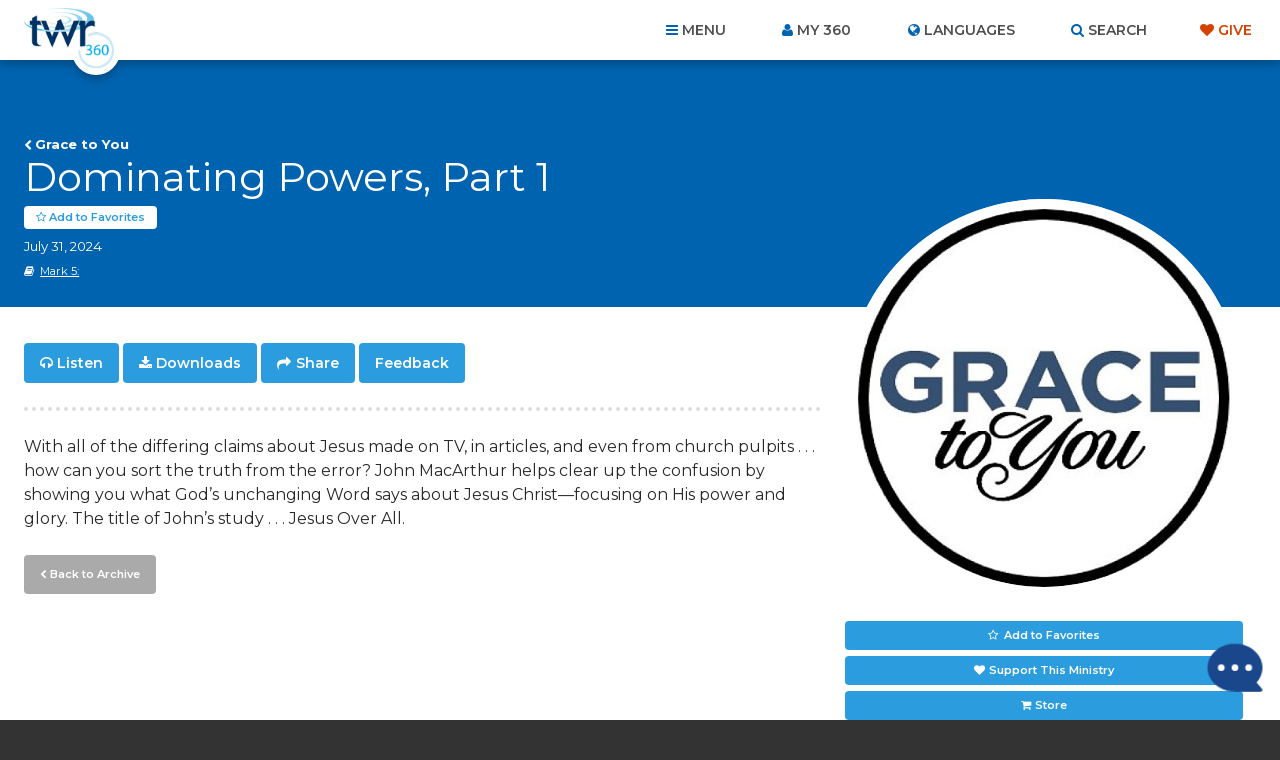

--- FILE ---
content_type: text/html; charset=utf-8
request_url: https://www.google.com/recaptcha/api2/anchor?ar=1&k=6Le4jzAqAAAAABanAqGJBNnYWr5LmQq0gO2T6XAs&co=aHR0cHM6Ly93d3cudHdyMzYwLm9yZzo0NDM.&hl=en&v=PoyoqOPhxBO7pBk68S4YbpHZ&size=invisible&anchor-ms=20000&execute-ms=30000&cb=9ww57ubkl4w4
body_size: 49105
content:
<!DOCTYPE HTML><html dir="ltr" lang="en"><head><meta http-equiv="Content-Type" content="text/html; charset=UTF-8">
<meta http-equiv="X-UA-Compatible" content="IE=edge">
<title>reCAPTCHA</title>
<style type="text/css">
/* cyrillic-ext */
@font-face {
  font-family: 'Roboto';
  font-style: normal;
  font-weight: 400;
  font-stretch: 100%;
  src: url(//fonts.gstatic.com/s/roboto/v48/KFO7CnqEu92Fr1ME7kSn66aGLdTylUAMa3GUBHMdazTgWw.woff2) format('woff2');
  unicode-range: U+0460-052F, U+1C80-1C8A, U+20B4, U+2DE0-2DFF, U+A640-A69F, U+FE2E-FE2F;
}
/* cyrillic */
@font-face {
  font-family: 'Roboto';
  font-style: normal;
  font-weight: 400;
  font-stretch: 100%;
  src: url(//fonts.gstatic.com/s/roboto/v48/KFO7CnqEu92Fr1ME7kSn66aGLdTylUAMa3iUBHMdazTgWw.woff2) format('woff2');
  unicode-range: U+0301, U+0400-045F, U+0490-0491, U+04B0-04B1, U+2116;
}
/* greek-ext */
@font-face {
  font-family: 'Roboto';
  font-style: normal;
  font-weight: 400;
  font-stretch: 100%;
  src: url(//fonts.gstatic.com/s/roboto/v48/KFO7CnqEu92Fr1ME7kSn66aGLdTylUAMa3CUBHMdazTgWw.woff2) format('woff2');
  unicode-range: U+1F00-1FFF;
}
/* greek */
@font-face {
  font-family: 'Roboto';
  font-style: normal;
  font-weight: 400;
  font-stretch: 100%;
  src: url(//fonts.gstatic.com/s/roboto/v48/KFO7CnqEu92Fr1ME7kSn66aGLdTylUAMa3-UBHMdazTgWw.woff2) format('woff2');
  unicode-range: U+0370-0377, U+037A-037F, U+0384-038A, U+038C, U+038E-03A1, U+03A3-03FF;
}
/* math */
@font-face {
  font-family: 'Roboto';
  font-style: normal;
  font-weight: 400;
  font-stretch: 100%;
  src: url(//fonts.gstatic.com/s/roboto/v48/KFO7CnqEu92Fr1ME7kSn66aGLdTylUAMawCUBHMdazTgWw.woff2) format('woff2');
  unicode-range: U+0302-0303, U+0305, U+0307-0308, U+0310, U+0312, U+0315, U+031A, U+0326-0327, U+032C, U+032F-0330, U+0332-0333, U+0338, U+033A, U+0346, U+034D, U+0391-03A1, U+03A3-03A9, U+03B1-03C9, U+03D1, U+03D5-03D6, U+03F0-03F1, U+03F4-03F5, U+2016-2017, U+2034-2038, U+203C, U+2040, U+2043, U+2047, U+2050, U+2057, U+205F, U+2070-2071, U+2074-208E, U+2090-209C, U+20D0-20DC, U+20E1, U+20E5-20EF, U+2100-2112, U+2114-2115, U+2117-2121, U+2123-214F, U+2190, U+2192, U+2194-21AE, U+21B0-21E5, U+21F1-21F2, U+21F4-2211, U+2213-2214, U+2216-22FF, U+2308-230B, U+2310, U+2319, U+231C-2321, U+2336-237A, U+237C, U+2395, U+239B-23B7, U+23D0, U+23DC-23E1, U+2474-2475, U+25AF, U+25B3, U+25B7, U+25BD, U+25C1, U+25CA, U+25CC, U+25FB, U+266D-266F, U+27C0-27FF, U+2900-2AFF, U+2B0E-2B11, U+2B30-2B4C, U+2BFE, U+3030, U+FF5B, U+FF5D, U+1D400-1D7FF, U+1EE00-1EEFF;
}
/* symbols */
@font-face {
  font-family: 'Roboto';
  font-style: normal;
  font-weight: 400;
  font-stretch: 100%;
  src: url(//fonts.gstatic.com/s/roboto/v48/KFO7CnqEu92Fr1ME7kSn66aGLdTylUAMaxKUBHMdazTgWw.woff2) format('woff2');
  unicode-range: U+0001-000C, U+000E-001F, U+007F-009F, U+20DD-20E0, U+20E2-20E4, U+2150-218F, U+2190, U+2192, U+2194-2199, U+21AF, U+21E6-21F0, U+21F3, U+2218-2219, U+2299, U+22C4-22C6, U+2300-243F, U+2440-244A, U+2460-24FF, U+25A0-27BF, U+2800-28FF, U+2921-2922, U+2981, U+29BF, U+29EB, U+2B00-2BFF, U+4DC0-4DFF, U+FFF9-FFFB, U+10140-1018E, U+10190-1019C, U+101A0, U+101D0-101FD, U+102E0-102FB, U+10E60-10E7E, U+1D2C0-1D2D3, U+1D2E0-1D37F, U+1F000-1F0FF, U+1F100-1F1AD, U+1F1E6-1F1FF, U+1F30D-1F30F, U+1F315, U+1F31C, U+1F31E, U+1F320-1F32C, U+1F336, U+1F378, U+1F37D, U+1F382, U+1F393-1F39F, U+1F3A7-1F3A8, U+1F3AC-1F3AF, U+1F3C2, U+1F3C4-1F3C6, U+1F3CA-1F3CE, U+1F3D4-1F3E0, U+1F3ED, U+1F3F1-1F3F3, U+1F3F5-1F3F7, U+1F408, U+1F415, U+1F41F, U+1F426, U+1F43F, U+1F441-1F442, U+1F444, U+1F446-1F449, U+1F44C-1F44E, U+1F453, U+1F46A, U+1F47D, U+1F4A3, U+1F4B0, U+1F4B3, U+1F4B9, U+1F4BB, U+1F4BF, U+1F4C8-1F4CB, U+1F4D6, U+1F4DA, U+1F4DF, U+1F4E3-1F4E6, U+1F4EA-1F4ED, U+1F4F7, U+1F4F9-1F4FB, U+1F4FD-1F4FE, U+1F503, U+1F507-1F50B, U+1F50D, U+1F512-1F513, U+1F53E-1F54A, U+1F54F-1F5FA, U+1F610, U+1F650-1F67F, U+1F687, U+1F68D, U+1F691, U+1F694, U+1F698, U+1F6AD, U+1F6B2, U+1F6B9-1F6BA, U+1F6BC, U+1F6C6-1F6CF, U+1F6D3-1F6D7, U+1F6E0-1F6EA, U+1F6F0-1F6F3, U+1F6F7-1F6FC, U+1F700-1F7FF, U+1F800-1F80B, U+1F810-1F847, U+1F850-1F859, U+1F860-1F887, U+1F890-1F8AD, U+1F8B0-1F8BB, U+1F8C0-1F8C1, U+1F900-1F90B, U+1F93B, U+1F946, U+1F984, U+1F996, U+1F9E9, U+1FA00-1FA6F, U+1FA70-1FA7C, U+1FA80-1FA89, U+1FA8F-1FAC6, U+1FACE-1FADC, U+1FADF-1FAE9, U+1FAF0-1FAF8, U+1FB00-1FBFF;
}
/* vietnamese */
@font-face {
  font-family: 'Roboto';
  font-style: normal;
  font-weight: 400;
  font-stretch: 100%;
  src: url(//fonts.gstatic.com/s/roboto/v48/KFO7CnqEu92Fr1ME7kSn66aGLdTylUAMa3OUBHMdazTgWw.woff2) format('woff2');
  unicode-range: U+0102-0103, U+0110-0111, U+0128-0129, U+0168-0169, U+01A0-01A1, U+01AF-01B0, U+0300-0301, U+0303-0304, U+0308-0309, U+0323, U+0329, U+1EA0-1EF9, U+20AB;
}
/* latin-ext */
@font-face {
  font-family: 'Roboto';
  font-style: normal;
  font-weight: 400;
  font-stretch: 100%;
  src: url(//fonts.gstatic.com/s/roboto/v48/KFO7CnqEu92Fr1ME7kSn66aGLdTylUAMa3KUBHMdazTgWw.woff2) format('woff2');
  unicode-range: U+0100-02BA, U+02BD-02C5, U+02C7-02CC, U+02CE-02D7, U+02DD-02FF, U+0304, U+0308, U+0329, U+1D00-1DBF, U+1E00-1E9F, U+1EF2-1EFF, U+2020, U+20A0-20AB, U+20AD-20C0, U+2113, U+2C60-2C7F, U+A720-A7FF;
}
/* latin */
@font-face {
  font-family: 'Roboto';
  font-style: normal;
  font-weight: 400;
  font-stretch: 100%;
  src: url(//fonts.gstatic.com/s/roboto/v48/KFO7CnqEu92Fr1ME7kSn66aGLdTylUAMa3yUBHMdazQ.woff2) format('woff2');
  unicode-range: U+0000-00FF, U+0131, U+0152-0153, U+02BB-02BC, U+02C6, U+02DA, U+02DC, U+0304, U+0308, U+0329, U+2000-206F, U+20AC, U+2122, U+2191, U+2193, U+2212, U+2215, U+FEFF, U+FFFD;
}
/* cyrillic-ext */
@font-face {
  font-family: 'Roboto';
  font-style: normal;
  font-weight: 500;
  font-stretch: 100%;
  src: url(//fonts.gstatic.com/s/roboto/v48/KFO7CnqEu92Fr1ME7kSn66aGLdTylUAMa3GUBHMdazTgWw.woff2) format('woff2');
  unicode-range: U+0460-052F, U+1C80-1C8A, U+20B4, U+2DE0-2DFF, U+A640-A69F, U+FE2E-FE2F;
}
/* cyrillic */
@font-face {
  font-family: 'Roboto';
  font-style: normal;
  font-weight: 500;
  font-stretch: 100%;
  src: url(//fonts.gstatic.com/s/roboto/v48/KFO7CnqEu92Fr1ME7kSn66aGLdTylUAMa3iUBHMdazTgWw.woff2) format('woff2');
  unicode-range: U+0301, U+0400-045F, U+0490-0491, U+04B0-04B1, U+2116;
}
/* greek-ext */
@font-face {
  font-family: 'Roboto';
  font-style: normal;
  font-weight: 500;
  font-stretch: 100%;
  src: url(//fonts.gstatic.com/s/roboto/v48/KFO7CnqEu92Fr1ME7kSn66aGLdTylUAMa3CUBHMdazTgWw.woff2) format('woff2');
  unicode-range: U+1F00-1FFF;
}
/* greek */
@font-face {
  font-family: 'Roboto';
  font-style: normal;
  font-weight: 500;
  font-stretch: 100%;
  src: url(//fonts.gstatic.com/s/roboto/v48/KFO7CnqEu92Fr1ME7kSn66aGLdTylUAMa3-UBHMdazTgWw.woff2) format('woff2');
  unicode-range: U+0370-0377, U+037A-037F, U+0384-038A, U+038C, U+038E-03A1, U+03A3-03FF;
}
/* math */
@font-face {
  font-family: 'Roboto';
  font-style: normal;
  font-weight: 500;
  font-stretch: 100%;
  src: url(//fonts.gstatic.com/s/roboto/v48/KFO7CnqEu92Fr1ME7kSn66aGLdTylUAMawCUBHMdazTgWw.woff2) format('woff2');
  unicode-range: U+0302-0303, U+0305, U+0307-0308, U+0310, U+0312, U+0315, U+031A, U+0326-0327, U+032C, U+032F-0330, U+0332-0333, U+0338, U+033A, U+0346, U+034D, U+0391-03A1, U+03A3-03A9, U+03B1-03C9, U+03D1, U+03D5-03D6, U+03F0-03F1, U+03F4-03F5, U+2016-2017, U+2034-2038, U+203C, U+2040, U+2043, U+2047, U+2050, U+2057, U+205F, U+2070-2071, U+2074-208E, U+2090-209C, U+20D0-20DC, U+20E1, U+20E5-20EF, U+2100-2112, U+2114-2115, U+2117-2121, U+2123-214F, U+2190, U+2192, U+2194-21AE, U+21B0-21E5, U+21F1-21F2, U+21F4-2211, U+2213-2214, U+2216-22FF, U+2308-230B, U+2310, U+2319, U+231C-2321, U+2336-237A, U+237C, U+2395, U+239B-23B7, U+23D0, U+23DC-23E1, U+2474-2475, U+25AF, U+25B3, U+25B7, U+25BD, U+25C1, U+25CA, U+25CC, U+25FB, U+266D-266F, U+27C0-27FF, U+2900-2AFF, U+2B0E-2B11, U+2B30-2B4C, U+2BFE, U+3030, U+FF5B, U+FF5D, U+1D400-1D7FF, U+1EE00-1EEFF;
}
/* symbols */
@font-face {
  font-family: 'Roboto';
  font-style: normal;
  font-weight: 500;
  font-stretch: 100%;
  src: url(//fonts.gstatic.com/s/roboto/v48/KFO7CnqEu92Fr1ME7kSn66aGLdTylUAMaxKUBHMdazTgWw.woff2) format('woff2');
  unicode-range: U+0001-000C, U+000E-001F, U+007F-009F, U+20DD-20E0, U+20E2-20E4, U+2150-218F, U+2190, U+2192, U+2194-2199, U+21AF, U+21E6-21F0, U+21F3, U+2218-2219, U+2299, U+22C4-22C6, U+2300-243F, U+2440-244A, U+2460-24FF, U+25A0-27BF, U+2800-28FF, U+2921-2922, U+2981, U+29BF, U+29EB, U+2B00-2BFF, U+4DC0-4DFF, U+FFF9-FFFB, U+10140-1018E, U+10190-1019C, U+101A0, U+101D0-101FD, U+102E0-102FB, U+10E60-10E7E, U+1D2C0-1D2D3, U+1D2E0-1D37F, U+1F000-1F0FF, U+1F100-1F1AD, U+1F1E6-1F1FF, U+1F30D-1F30F, U+1F315, U+1F31C, U+1F31E, U+1F320-1F32C, U+1F336, U+1F378, U+1F37D, U+1F382, U+1F393-1F39F, U+1F3A7-1F3A8, U+1F3AC-1F3AF, U+1F3C2, U+1F3C4-1F3C6, U+1F3CA-1F3CE, U+1F3D4-1F3E0, U+1F3ED, U+1F3F1-1F3F3, U+1F3F5-1F3F7, U+1F408, U+1F415, U+1F41F, U+1F426, U+1F43F, U+1F441-1F442, U+1F444, U+1F446-1F449, U+1F44C-1F44E, U+1F453, U+1F46A, U+1F47D, U+1F4A3, U+1F4B0, U+1F4B3, U+1F4B9, U+1F4BB, U+1F4BF, U+1F4C8-1F4CB, U+1F4D6, U+1F4DA, U+1F4DF, U+1F4E3-1F4E6, U+1F4EA-1F4ED, U+1F4F7, U+1F4F9-1F4FB, U+1F4FD-1F4FE, U+1F503, U+1F507-1F50B, U+1F50D, U+1F512-1F513, U+1F53E-1F54A, U+1F54F-1F5FA, U+1F610, U+1F650-1F67F, U+1F687, U+1F68D, U+1F691, U+1F694, U+1F698, U+1F6AD, U+1F6B2, U+1F6B9-1F6BA, U+1F6BC, U+1F6C6-1F6CF, U+1F6D3-1F6D7, U+1F6E0-1F6EA, U+1F6F0-1F6F3, U+1F6F7-1F6FC, U+1F700-1F7FF, U+1F800-1F80B, U+1F810-1F847, U+1F850-1F859, U+1F860-1F887, U+1F890-1F8AD, U+1F8B0-1F8BB, U+1F8C0-1F8C1, U+1F900-1F90B, U+1F93B, U+1F946, U+1F984, U+1F996, U+1F9E9, U+1FA00-1FA6F, U+1FA70-1FA7C, U+1FA80-1FA89, U+1FA8F-1FAC6, U+1FACE-1FADC, U+1FADF-1FAE9, U+1FAF0-1FAF8, U+1FB00-1FBFF;
}
/* vietnamese */
@font-face {
  font-family: 'Roboto';
  font-style: normal;
  font-weight: 500;
  font-stretch: 100%;
  src: url(//fonts.gstatic.com/s/roboto/v48/KFO7CnqEu92Fr1ME7kSn66aGLdTylUAMa3OUBHMdazTgWw.woff2) format('woff2');
  unicode-range: U+0102-0103, U+0110-0111, U+0128-0129, U+0168-0169, U+01A0-01A1, U+01AF-01B0, U+0300-0301, U+0303-0304, U+0308-0309, U+0323, U+0329, U+1EA0-1EF9, U+20AB;
}
/* latin-ext */
@font-face {
  font-family: 'Roboto';
  font-style: normal;
  font-weight: 500;
  font-stretch: 100%;
  src: url(//fonts.gstatic.com/s/roboto/v48/KFO7CnqEu92Fr1ME7kSn66aGLdTylUAMa3KUBHMdazTgWw.woff2) format('woff2');
  unicode-range: U+0100-02BA, U+02BD-02C5, U+02C7-02CC, U+02CE-02D7, U+02DD-02FF, U+0304, U+0308, U+0329, U+1D00-1DBF, U+1E00-1E9F, U+1EF2-1EFF, U+2020, U+20A0-20AB, U+20AD-20C0, U+2113, U+2C60-2C7F, U+A720-A7FF;
}
/* latin */
@font-face {
  font-family: 'Roboto';
  font-style: normal;
  font-weight: 500;
  font-stretch: 100%;
  src: url(//fonts.gstatic.com/s/roboto/v48/KFO7CnqEu92Fr1ME7kSn66aGLdTylUAMa3yUBHMdazQ.woff2) format('woff2');
  unicode-range: U+0000-00FF, U+0131, U+0152-0153, U+02BB-02BC, U+02C6, U+02DA, U+02DC, U+0304, U+0308, U+0329, U+2000-206F, U+20AC, U+2122, U+2191, U+2193, U+2212, U+2215, U+FEFF, U+FFFD;
}
/* cyrillic-ext */
@font-face {
  font-family: 'Roboto';
  font-style: normal;
  font-weight: 900;
  font-stretch: 100%;
  src: url(//fonts.gstatic.com/s/roboto/v48/KFO7CnqEu92Fr1ME7kSn66aGLdTylUAMa3GUBHMdazTgWw.woff2) format('woff2');
  unicode-range: U+0460-052F, U+1C80-1C8A, U+20B4, U+2DE0-2DFF, U+A640-A69F, U+FE2E-FE2F;
}
/* cyrillic */
@font-face {
  font-family: 'Roboto';
  font-style: normal;
  font-weight: 900;
  font-stretch: 100%;
  src: url(//fonts.gstatic.com/s/roboto/v48/KFO7CnqEu92Fr1ME7kSn66aGLdTylUAMa3iUBHMdazTgWw.woff2) format('woff2');
  unicode-range: U+0301, U+0400-045F, U+0490-0491, U+04B0-04B1, U+2116;
}
/* greek-ext */
@font-face {
  font-family: 'Roboto';
  font-style: normal;
  font-weight: 900;
  font-stretch: 100%;
  src: url(//fonts.gstatic.com/s/roboto/v48/KFO7CnqEu92Fr1ME7kSn66aGLdTylUAMa3CUBHMdazTgWw.woff2) format('woff2');
  unicode-range: U+1F00-1FFF;
}
/* greek */
@font-face {
  font-family: 'Roboto';
  font-style: normal;
  font-weight: 900;
  font-stretch: 100%;
  src: url(//fonts.gstatic.com/s/roboto/v48/KFO7CnqEu92Fr1ME7kSn66aGLdTylUAMa3-UBHMdazTgWw.woff2) format('woff2');
  unicode-range: U+0370-0377, U+037A-037F, U+0384-038A, U+038C, U+038E-03A1, U+03A3-03FF;
}
/* math */
@font-face {
  font-family: 'Roboto';
  font-style: normal;
  font-weight: 900;
  font-stretch: 100%;
  src: url(//fonts.gstatic.com/s/roboto/v48/KFO7CnqEu92Fr1ME7kSn66aGLdTylUAMawCUBHMdazTgWw.woff2) format('woff2');
  unicode-range: U+0302-0303, U+0305, U+0307-0308, U+0310, U+0312, U+0315, U+031A, U+0326-0327, U+032C, U+032F-0330, U+0332-0333, U+0338, U+033A, U+0346, U+034D, U+0391-03A1, U+03A3-03A9, U+03B1-03C9, U+03D1, U+03D5-03D6, U+03F0-03F1, U+03F4-03F5, U+2016-2017, U+2034-2038, U+203C, U+2040, U+2043, U+2047, U+2050, U+2057, U+205F, U+2070-2071, U+2074-208E, U+2090-209C, U+20D0-20DC, U+20E1, U+20E5-20EF, U+2100-2112, U+2114-2115, U+2117-2121, U+2123-214F, U+2190, U+2192, U+2194-21AE, U+21B0-21E5, U+21F1-21F2, U+21F4-2211, U+2213-2214, U+2216-22FF, U+2308-230B, U+2310, U+2319, U+231C-2321, U+2336-237A, U+237C, U+2395, U+239B-23B7, U+23D0, U+23DC-23E1, U+2474-2475, U+25AF, U+25B3, U+25B7, U+25BD, U+25C1, U+25CA, U+25CC, U+25FB, U+266D-266F, U+27C0-27FF, U+2900-2AFF, U+2B0E-2B11, U+2B30-2B4C, U+2BFE, U+3030, U+FF5B, U+FF5D, U+1D400-1D7FF, U+1EE00-1EEFF;
}
/* symbols */
@font-face {
  font-family: 'Roboto';
  font-style: normal;
  font-weight: 900;
  font-stretch: 100%;
  src: url(//fonts.gstatic.com/s/roboto/v48/KFO7CnqEu92Fr1ME7kSn66aGLdTylUAMaxKUBHMdazTgWw.woff2) format('woff2');
  unicode-range: U+0001-000C, U+000E-001F, U+007F-009F, U+20DD-20E0, U+20E2-20E4, U+2150-218F, U+2190, U+2192, U+2194-2199, U+21AF, U+21E6-21F0, U+21F3, U+2218-2219, U+2299, U+22C4-22C6, U+2300-243F, U+2440-244A, U+2460-24FF, U+25A0-27BF, U+2800-28FF, U+2921-2922, U+2981, U+29BF, U+29EB, U+2B00-2BFF, U+4DC0-4DFF, U+FFF9-FFFB, U+10140-1018E, U+10190-1019C, U+101A0, U+101D0-101FD, U+102E0-102FB, U+10E60-10E7E, U+1D2C0-1D2D3, U+1D2E0-1D37F, U+1F000-1F0FF, U+1F100-1F1AD, U+1F1E6-1F1FF, U+1F30D-1F30F, U+1F315, U+1F31C, U+1F31E, U+1F320-1F32C, U+1F336, U+1F378, U+1F37D, U+1F382, U+1F393-1F39F, U+1F3A7-1F3A8, U+1F3AC-1F3AF, U+1F3C2, U+1F3C4-1F3C6, U+1F3CA-1F3CE, U+1F3D4-1F3E0, U+1F3ED, U+1F3F1-1F3F3, U+1F3F5-1F3F7, U+1F408, U+1F415, U+1F41F, U+1F426, U+1F43F, U+1F441-1F442, U+1F444, U+1F446-1F449, U+1F44C-1F44E, U+1F453, U+1F46A, U+1F47D, U+1F4A3, U+1F4B0, U+1F4B3, U+1F4B9, U+1F4BB, U+1F4BF, U+1F4C8-1F4CB, U+1F4D6, U+1F4DA, U+1F4DF, U+1F4E3-1F4E6, U+1F4EA-1F4ED, U+1F4F7, U+1F4F9-1F4FB, U+1F4FD-1F4FE, U+1F503, U+1F507-1F50B, U+1F50D, U+1F512-1F513, U+1F53E-1F54A, U+1F54F-1F5FA, U+1F610, U+1F650-1F67F, U+1F687, U+1F68D, U+1F691, U+1F694, U+1F698, U+1F6AD, U+1F6B2, U+1F6B9-1F6BA, U+1F6BC, U+1F6C6-1F6CF, U+1F6D3-1F6D7, U+1F6E0-1F6EA, U+1F6F0-1F6F3, U+1F6F7-1F6FC, U+1F700-1F7FF, U+1F800-1F80B, U+1F810-1F847, U+1F850-1F859, U+1F860-1F887, U+1F890-1F8AD, U+1F8B0-1F8BB, U+1F8C0-1F8C1, U+1F900-1F90B, U+1F93B, U+1F946, U+1F984, U+1F996, U+1F9E9, U+1FA00-1FA6F, U+1FA70-1FA7C, U+1FA80-1FA89, U+1FA8F-1FAC6, U+1FACE-1FADC, U+1FADF-1FAE9, U+1FAF0-1FAF8, U+1FB00-1FBFF;
}
/* vietnamese */
@font-face {
  font-family: 'Roboto';
  font-style: normal;
  font-weight: 900;
  font-stretch: 100%;
  src: url(//fonts.gstatic.com/s/roboto/v48/KFO7CnqEu92Fr1ME7kSn66aGLdTylUAMa3OUBHMdazTgWw.woff2) format('woff2');
  unicode-range: U+0102-0103, U+0110-0111, U+0128-0129, U+0168-0169, U+01A0-01A1, U+01AF-01B0, U+0300-0301, U+0303-0304, U+0308-0309, U+0323, U+0329, U+1EA0-1EF9, U+20AB;
}
/* latin-ext */
@font-face {
  font-family: 'Roboto';
  font-style: normal;
  font-weight: 900;
  font-stretch: 100%;
  src: url(//fonts.gstatic.com/s/roboto/v48/KFO7CnqEu92Fr1ME7kSn66aGLdTylUAMa3KUBHMdazTgWw.woff2) format('woff2');
  unicode-range: U+0100-02BA, U+02BD-02C5, U+02C7-02CC, U+02CE-02D7, U+02DD-02FF, U+0304, U+0308, U+0329, U+1D00-1DBF, U+1E00-1E9F, U+1EF2-1EFF, U+2020, U+20A0-20AB, U+20AD-20C0, U+2113, U+2C60-2C7F, U+A720-A7FF;
}
/* latin */
@font-face {
  font-family: 'Roboto';
  font-style: normal;
  font-weight: 900;
  font-stretch: 100%;
  src: url(//fonts.gstatic.com/s/roboto/v48/KFO7CnqEu92Fr1ME7kSn66aGLdTylUAMa3yUBHMdazQ.woff2) format('woff2');
  unicode-range: U+0000-00FF, U+0131, U+0152-0153, U+02BB-02BC, U+02C6, U+02DA, U+02DC, U+0304, U+0308, U+0329, U+2000-206F, U+20AC, U+2122, U+2191, U+2193, U+2212, U+2215, U+FEFF, U+FFFD;
}

</style>
<link rel="stylesheet" type="text/css" href="https://www.gstatic.com/recaptcha/releases/PoyoqOPhxBO7pBk68S4YbpHZ/styles__ltr.css">
<script nonce="BygZuamruS46GL7NuhKLjg" type="text/javascript">window['__recaptcha_api'] = 'https://www.google.com/recaptcha/api2/';</script>
<script type="text/javascript" src="https://www.gstatic.com/recaptcha/releases/PoyoqOPhxBO7pBk68S4YbpHZ/recaptcha__en.js" nonce="BygZuamruS46GL7NuhKLjg">
      
    </script></head>
<body><div id="rc-anchor-alert" class="rc-anchor-alert"></div>
<input type="hidden" id="recaptcha-token" value="[base64]">
<script type="text/javascript" nonce="BygZuamruS46GL7NuhKLjg">
      recaptcha.anchor.Main.init("[\x22ainput\x22,[\x22bgdata\x22,\x22\x22,\[base64]/[base64]/[base64]/[base64]/[base64]/[base64]/[base64]/[base64]/[base64]/[base64]\\u003d\x22,\[base64]\\u003d\\u003d\x22,\[base64]/V8O9w5pow47Dv8KGwoTCkcKUw5jCpE9JUis8BCV5Qx1tw6fCn8KZAcOwRSDCt1bDiMOHwr/DmhjDo8K/[base64]/XwPDjxfDtAUoMCEgasKBwp1gd8K7woFXwrtLw6vCtl1KwrpPVjrDj8OxfsO3OB7DsR1hGEbDjEfCmMOsXcOXLzYscWvDtcOfwp3DsS/CozgvwqrCgxvCjMKdw6XDpcOGGMO4w5bDtsKqfwwqMcK8w7bDp01/w5/DvE3DosKVNFDDiGlTWV0mw5vCu3bCnsKnwpDDmFpvwoEow5VpwqcZSF/DgDXDgcKMw4/DksKvXsKqYEx4bhTDrsKNESTDi0sDwr7Cvm5Cw5kNB1RadDVcwrTCjsKULzoMwonCgkJ+w44Pwr3CpMODdQzDq8KuwpPCsFTDjRV/[base64]/CnA/[base64]/[base64]/CrCpsGsKtw5Nfw7jCu27DucOPHFnDlU/[base64]/DssO/[base64]/NRMmNsKOSMOQKSLDssK0SsOIwozDn8K9OxQSwptWdydNw7law5TCrMONw57DqS3Do8Ktw613TsOdflrCu8OTIGkhw6XDgXbDtcOqOMKbSkouIjnDuMOew5/DmW3CognDlsOaw6gZKcOowqXCmzXCjHUVw59jCsK5w7rCvcKyw6TCo8Olej3Du8OYOQPCvwtWJcKvw7cIcEFdEDoQw65xw5EQQn8/wp3DmsO3RGHCnR4yccOJUnjDqMKHaMO7wq0JIFfDnMK1W37Cl8KKC2FjUcO7OMKpMsKNw7/Cp8Olw5R3U8OqD8Omw5crDWHDrcKEb3zCvRRYwpgbw4p8OlHCrWdEwrsiZDnCtwzCvsOvwoAyw51XAsKUIcKRfMONZMOzw53Dg8OZw7fChz4Xw6EoAE1Gei0kK8K7bcKtLcKfcMOFXi8kwoAywrTChsKhG8OaUsOHwrlENsO1wocIw63Cr8Ouwpt/[base64]/[base64]/Ch0HDlsOOJnpaQ8K6wrjChgTCtR8BPxrDj8Kywqs9wpVvEcKEw7HDvcKBwpfDhcOIwoTCqcK/AsOiwpTCggbCvcKKwr85bcKoJ3FrwqzCj8OQw6XCryrDu0lsw5bDkVdGw5hHw6/CnMO5LQDCnsOaw7xPwpjCnmMxXBTDiX7DtsKww7PCosK2CcKSw5hQA8KGw4LCkMOrAD/CmFTCr05xwonDkSrCgsK9QBFBOF3CocOvRcO4WgzCgH7CiMK3w4RVwqLCrRDDmmNzw6zDpmjCvi/Dm8OPe8K5wrXDtGc4JkfDhEgDIcOeZ8OWc2I3JUXDlkgRTELClSUKw6Zyw4nCg8Oua8O/wrDCr8OCwrLCnl1tC8KKVmjCjyInw5jCrcKUW1EueMKPwpQXw44OVynDnMKuDMKGEl/[base64]/DnMOXWsKtWkMiwrrDvMKWw5IvdcOpwpxEB8OGw41RPcKQw4daX8KpZS0SwqBEw53Cv8OSwoHCg8OqRMOkwpjCn39Cw7nDjVrCk8KTd8KTCsOewrc5EcKmGMKowq83asOMw7HDqMKCa2YmwrJUVcOVwqplwohlworDtB/Cn1LCrMKQwqfCp8Klwr/CrBnCvsKYw5zCmsOvX8OaWjICPhA3Ol7DuWwYw7rCvV7Cg8OOPiEwc8OJchXDvhXCsV/[base64]/ClsKkwpfCo8KrCHPDuGTCh1PDnwLCq8KqXsKaAsO7wqJvD8Ofw71Uc8OpwrMcaMOrw659fnFZYWTCtcKiEBzCiT7DsmvDmBjDuXZ0NcKsRgs1w63Cu8KrwotKw6tIDMOaVS7DpQ7CkcKkwrJLQkTClsOqw60iSsO1wo7DscO8RMOKwozDmyJpwpTDrWV/O8OSwrHCl8OOe8K3aMOUw64uZsKbw4J/d8O9wpvDoSLCg8KcBVzCpMOzcMKiMcKdw7bDgsOJYADDhMOkwpLCh8O5ccKawonDhsOfw7Nzwq1kUygXw4JKamsyUAfDpXzDiMOqQ8K1RMO0w60OPMOfHMK9w74owobDj8Kjw7/DnFHDssOYTMK6P2tLfkDDn8OhNsOxw4nDhsKdwqNww5bDmR4pB0/CviMSQ0IFNk0Ew5E5CsKmwrtDJjnCpgDDu8ODwq9TwpwoFsKHMmnDg1ErVsKeZBNEw7bCrcONdcK6R30Lw4tLVS3Cq8OlPxvDp2URwrrDosKBwrd5w7/[base64]/CncK5w6vCsx4mdlI1w713wrLDtsKjwqssTcOCw5PDiztaw53CjUfDuyXDisKAw5YvwoYGbm16wo5RBsOBw5gKPCbCrinDu1lCw64cwpJpFhfDih7DicK7wqZKFcOEwr/CgsOvXCYjw6M9ZhE2wosMGMK1wqMkwpA/w68LdsKlAsKWwpJZQSBxAl3CvBxNcGLDjMKlUMKgFcOPVMKXBTc8w7oxTh/[base64]/Cg1sTTsKzRklowrAgEMKLwqICwpIdfsO8YMKrwrI9FlTCuEHChMOWGcKWJcKwPsK5worClMOswrwzw5PDv2IOw6/CiDPCtXAJw4EyMMKJLgTCmcOGwrzDvMOrecKhCcKJMW1ow68iwoovC8OTw6XDtXfDvgB9LcK2CsKtwqvCusKEw5jCv8Kmwr/[base64]/w57CgHlVNxd5w5PDjEo3M0DCrwrCpFHCqMOkwrPDq2nDtH3Dk8KDP1lNwp7CocKQwonDvsO0C8KEwqQWSSTDuRo0woTDnGwgSsKZXsK6TVzChsO+P8KjVcKDwptiw43Cv1vDscKGVMK/e8OiwqI9c8Olw69ew4bDocOvW1YLT8KKw7xle8KDeGXDpsOgwq9IYMOfwpjCrx/Crg9twpACwpJURMKsWcKMByvDmntsaMKqwqjDoMKPwrDDtcKHw57DmgbCrH/ChsKFwrvChMKHw7bCkTDChMOCPsKpU1HDn8OawrLDisOsw5HCnsO0wphUZcKSwp8kEAx0w7cNwq4IGsKUwpDDtkLDocKNw4nCk8KIGF9Pw5MOwr/CqcKIwqAyD8KeMFDDtMOcwqfCq8OZw5LCqCLDk1rCg8Odw4vCtsO5wqoEwrduBsOfw50hwpJXY8O3wr4RQsK+woFEZsKwwqd7w6pIw67CkwjDkiXCuy/[base64]/[base64]/Ci8KJScONM1Nqwoo+GMK8w6vCssOPwr/Cq8OJYUN3JHBfP2U2w6XDlHdNI8O3wqAhw5p4BMK9TcKnKsKpw5bDiMKIEcKpwrHCs8Kmw4EQw6k3wrdpZcKBOGA3woDDgMOEworCusOHwpnDkVHCpTXDvMO3wrkCwrbCosKYQsKGwpxmX8O3w6nCugEWIcK4wpwAw54twr/DhcKFwo9hD8KhfsKywrvDrTvCjWbDlGF2cyQ9KWnClMKUQsORBXxXM07Djh5JDSFBw6w4f2TDlAE4GyvCrQRewplLwqRwDcOLb8O3wpbDosOod8Kkw64kNiscYMKXwoTDsMOowqB7w6IJw6nDhcKua8OqwqYCY8OiwoABw6/CqsOww7huJMKQD8OTeMOOw5xyw6hGwo1bwq7CrxgNw7XCg8Kjw7F9D8KyKnHCrcK3eRnCoGLDm8OYwpjDiQshw6/Cn8ODVMOGbsOFwoQ/RX9yw63Dt8OdwqM6cmLDp8KLwo3Cu2Zvw73DqsOfd1LDvMKFLDrCqsOfajbCqmQgwrnCtnrDgERWw71LXMKlJ21/[base64]/DkcOawp3Cl8K/dGY1w717VlPCtMKYw73CpcOLw6rCisOtw43CsTHDh1plwrbDoMKEOzdbNgjDtCZXwrrCqMKVwonDnm3CusKTw6Bjw4/[base64]/CpsOSJcKBXMK0D8K8wpHCmMK8w7PDpBLClCA6IAxFfGrDscKYb8O8MsKNCsKiwqNjJG5+bmzDlSvCqAkOwprDiSM8QMKPw6LDkcKwwpEyw75TwqPCssKew6HCucKQE8Kfw5bDuMOswpw9XijCqMKgw4LCm8O/ITvDh8ORwoPCg8KVHQLCvgQiw60MJMKEwrjCgn8ew59+aMOqbCc9QlM7wpLDihxwBsO3bMOAFn49DnxbLMKbw57CmsKxYMKoBi9lXiHCrD8mQzLCrcKFwqLCpl/DrUbDtMOOwrHCrCbDhwfCo8OMDMKvE8KBwp/Cr8OJPsKNYsO7w5XCh3DCt2XCgn8Qw67ClcOiDTNYwqDDpE5qw60awrJswqtQFW49wosRw4JlfTxKaWXDqUbDpcOgXRdlw7wFaFjCpFNlQsKtOsK1w7zDuR3Do8K0wqTCvcOVRMOKfDXCkgVpw5HDqG/DvcKHwp0twoDCpsK2ZyvCrA00wq7Csn1iIk7CsMK7wplfwp/DvBwdAMKJw4s1w6jDksKqwrjDl0E0wpTCiMKAwqUowqJMX8O0wqzDs8KlO8OKCsKZwojCmMKSw51xw6HClcKIw7FzIcK7eMK7CcO/w6zDhW7Cp8OXNgzDuEzCuHgCwozDlsKMIsO7wocbwqwzIHYvwpVfJcKkw4o1GUgpwpECwpLDoWbDiMK6OmIkw5nCiShKOsOtwoXCr8Ofw6fDpm7CsMOEYDVpwrnDmUwmYcO/wqJmw5bCmMOIwr4/[base64]/UsOcw4/Cty4rw4JsZH4xDV3DlMKsUcK5w6Uew4TCsQ7DuVzDsEJaXcK9QjMEZEdZd8KaN8Oaw7rCsyvDgMKmw4JEwoLDgCbCjcOTVcKQXsOFMEEfVXoGwqMVbGPDt8OtFmdvw7rDpWEcGsO/fBLClRbCtjRxLMOwYnDDssKZw4XCvlkZwrfDpSgiYMOJNgR+bXLCg8Oxw6VWLW/DmsOQwonDhsK8w5Y6wqPDncOzw7LDl0XDgMKTw5vDlxTCr8Oow5/CucOmRWfDn8KZP8O/[base64]/[base64]/wrvCgBlRFDHDkcOKwofCpmPDs0Qjw4pLPTLCpcOZwrMsWMOrL8K9XGROw5TDuAQSw6JFf3fDi8OiXmlIwr0Nw4fCoMOCw7kSwrDCjsOPSMK/wpspbhp6JjhNTMOeDsOswqASwrNZw4cKXsKsPw5wVx4Qw4HCqS/[base64]/AxPDkGjDh8O6wqDDj2t2WcKBw7rDiBNMSHHDmWUgw4M8DMKtw5FNRlLDosKoSTQewpl+dMO1wo/ClsKPO8KyF8Kew7XDv8O9elJVwqcsUcKQbsOtwrHDrXfDs8OEw7vCrFkeVsKfezDCu11Jw7FXKmptwq/Dv2dMw7DCu8OPw68yUMKlw7/DgMKjK8OMwpTDisO5w6zCgizCh0VKSBfDjcKqFmAowr7Dp8OKwrpJw7/Dt8KUwqvCi3tjU31PwpQ7woHCmCQmw5U2w78Jw67DrcOFXcKEUMOCwqLCrMK/woDCuCFpw5zCisKOQAI5asKNNifCpi/CoQjDm8KuWMKUwoTDmsO4WwjCosKjwqZ+A8KNw5fCj2rCqMKOaH7DkVTDj1zDknPCjMOIw75OwrXCkQ7CmQQdwrASwoVNFcKYJcOIw7hrw7tDwrHCug7DkWNKwrjDsgHCrQ/[base64]/DmcKANyl4w5Rgw7dHwpjDqQbDpsOjTyfDjsOSw4M8woATw6N+wr7CngsYDcKzb8KowoF2w60mPcO3RwcqA1/[base64]/wogEWcO2wr/CmyHCjWF6bsKVYMKLwpk4P0IkBC8KUsKZwo/CkxTDtcKtwpbDnDEEPjYcRxJOw4IMw4XDsFp2wojDhBXCqUzCucKdB8O6ScOVwotvWA/[base64]/bcOWYsO/HBvDiMKaw7FCJzBRZMOedRx+WsOLw5lOacO+eMO2XcK+MCXDpWZsHcK+w4Vjw5LDt8KawqvDkcKNbC0Iw7RbI8OJwrzDssKdAcOdBcKUw55kw5pBwp/DgAbCqcKmMj0oUCPCum3CkjZ9cFRmBWDCiC/CvA7Dk8OABTsnNMOcwovDv3rDviTDj8KuwpjChsOCwqhpw5BbAHrCpFnCoCHDjznDsxrCmcO5OcK/SsKvw4DCt29yTFbCn8O4woYow7t3dxnCoTw+XlVvw7A8O0Jjwol8w6rDgcKKwoEDZ8OWwodTNh9iVknCr8KJDMOxB8OBTAo0wrVULsOOH0Viw7sewowfw4LDmcO2wqV3YC3DrMKjw7DDtyZOTAlcacKADWfDuMKiwopeZcOXW2o/L8OWX8Orwrg5GkI3VcO2Rm7DlD/CmcKiw6HDjcOjPsONwqULwr3DnMK9Bi3Cn8KYesOrfB9RTcOBJzLCnkMhwqrDuHXDsiHCvR3DsGXDq1gyw77DkS7DssKkM2ILAMKtwrR9wqItw63Dhj07w5V/csK6Qw3DqsKyLcOXG3jDtnXCuDtGIWoVOMKaacOMw7RFwp1uHcK0w4XCln0rZWbDscKrw5J+fcOdRHbDtMOXw4XCpsKIw64aw5FTYSQbCFbDjxvDo3jCk3zDk8KASsOFe8OAUm3DrcOFfRzDpE8wDl3Du8OJKcOywpNQOEMcFcOJMsK/w7cWesKXw5fDomQVQQ/Cjhd6wrgywpDDkGbDlhIXw7FzwoDDilXCq8KGFMOYworCo3cRwp/Djw1rc8KLL3A0w5h+w6Ikw6YDwplFY8OIJsOxDcKVa8OgNsKDw6PCskrDo07CiMKhwpTCu8KVcHnDqQ8Cwo7CocO1wrnClcKmETt1wqICwrTDvgcSAcOHwpnCqREXwrBRw6g0aMORwqTDr1YgTk5KBcKHPMO/[base64]/[base64]/wp14w5wKw58+wqFUw7BmGHp/woh4w5RvYBPDrsOfIMOVVcKoMMOSfsOuYGTDiDQXw7p1UlnCssOYMVIqRsKVWSjDtMKKasOTwoXDkcKkRC/DrsKvGTXCpsKgw6/[base64]/[base64]/QcK0wrvCocKJw7Qew4fDphQhw4zDnsKjwrDDpzMDwrACw4RgG8KLwpTCmiTCrwDCnMOZZ8OJw4nDh8KdGMO3wq7CgMOmwocvw79STxXDmsKrKwxQwqbCkMOPworDisKtwphUwqrDv8O1wrwSw73Ci8OswrzCncObcxlZEyvDhsOhAsKTe3PDiQY1LV7CqANzwofCsS/DksKRwrcNwp0xW25ke8Ktw7AuAlVNwqzDvDEnwo/DtcOXawhCwqQgw6PDncOWA8ORw7TDlWJbw6jDn8O5FF7CjcKtw7HDpB8pHnxXw7VyCMKRdCHCmSXDoMO9GMKFGMK9wqnDigvDrcO/a8KQw4zDoMKpecKbwpJuw7rCkAxebcKfwppNIQrCmGTDjcKiwovDoMOgw75fwr/[base64]/[base64]/Dv8Olw5bCiknDrsO8wqbDl03CtkHCpj/[base64]/[base64]/HMOvwpPDk8O6bsOmwrFiDsO1wqLCp8OSV8OkD8ONNiXDhmsww68tw6bCucK8RMORwrbDpAtawr7CusOqwrdzRGjCgsOIL8OrwrPCiFTDrBEFw4UEwposw6lmDR3CglYwwrjCisOSd8OHRjTChcKTwqU3wqzDpipHwqkpFyDCglnClBBjwochwpJ/w7tYcmfClMK+w7IlXRJgcEcfZkdgaMONewkNw5lZw6bCmsOvwqJONUF/[base64]/[base64]/DjcKaAMKRw79wJEvCpW/Dow3CvsOmw7t9Ak7DjTfCo1Rewqlfw6tzw7ZGKk1bwrU/H8OJw5dRwoxCGA/DlcODwqzDtsO9wolBOBrDuU8uC8KwGcOuw78JwpzClsO3DcOHw4fDi3DDkwfCgnPDp23DjMK/[base64]/w5dXw6fDljpYw4zDjcO0w7vDp3PCjcOHQsKaDjZKF3c3QB5vw6Ume8KRDsK0w5fCrMOdw6PDjRXDgsKIFnTCgFTCl8OCwr5WTiEJwqB7woBnw53CosOkw4PDpcKNI8OpDGcCw6EPwqdlwq8Tw7XDssO/WDrCjcKnOU3CjjDCvCTDnMOEwoXCocKFf8O2SsOUw6cZNsOWA8K8w48hVGPDqkLDscOBw4vDono2PMKlw6wESl8xQzojw5PCjU7DoEAwMEbDh1nCmcKiw6nChMOJw5DCl2Ftwp/DinLCssO+w7DDniYbwrFJccKKwpfClxoxwoPDq8OZw5xVwqXDiE7DmmvDq3HCnMOJwqzDpATDrsOXd8OyaHjCs8O4QMOqS20MNcKdJMORw7zDrsKbTcKewoXDicKtfcO0w4d/wpHDl8ONw6U7SnzCqcKlw5BGcMKfIVTDsMKkBx7ClFAJWcO+CznDgREUW8O1F8O5MsK+XnBhVDMAw4HDsQQZw48xB8O/w6bCq8OEw517w5g7wq/[base64]/[base64]/wrjDqsK/OcOCw7/CgzINJcKTesOVwqLCmS0/Wl3DlCdXSMO7M8Kow4cOBxrDlcK6NBJuWw1kQidgEcOrOz/DkDHDtB0SwpnDlHB1w4RSwqXDm07DuBJQJUvDo8O2RUDDi1YCw5/[base64]/Dq8OyB8KbdMOWwp/Dn8KzSMKqc8K3wqnDgg3Dl1rCsUB7Ay3DgMKEw6bCjWvCksO7w5FUw4nCuRFcw6DColQaQMKwJSHCrUTDlCXDjznCjMKiw4YjRMKObMOoDMKjLsOGwovCqcKSw5NEw7VCw6RiTEXDunPCnMKrQMOGw6Esw5DDoEzDo8OtHSsZIsOLE8KUBHHDv8OZPWcHGsK/[base64]/wpJiwoDDjMK+YSlpw5LChsOAwosZecOpZBo3w4UhbErDjsOhw49decOrdycNw5zCo3I8ZWx+I8OQwrnDr3gaw5M3W8KRPcO1wrXDpUzCkQjCtMORTsOnaB/Co8KowpnDtFIkwqB4w4c4EMKOwrU/[base64]/[base64]/CtsKLTgxZwrnCu8Otw78fTyHChsO3w4zCuWttw4zCkcKdOBhPeMOkEsOMw4jDkDfDq8OzwqbCqsKZOsOfQ8O/IMO6w4nCl1DDpXBqworColtCEjB2wqYlUnArwoTCjlPDkcKEAcOLU8O4K8OMwqfCvcKRZ8K1woTCicOJIsOJw7fDmMKfGRHCki3DhXfDoSxUTlEywo7DpQDCgMOpw4XDrMOgwq5gJcKowr5mChNAwrlow5IBwpHDsWE9woTCvRYJLsOZwpHCncKZclrCmcO/K8OdL8KiLB8bbG7CjsKxWcKfw5l4w6vCjyAvwqovw7PCg8K1Y1hlZRoFwrvDuSXCuHjCsFfDmsOsHMK6w4zDmC3Dk8ODSRHDmUVVw4s3XsO8wojDgMOhL8KFwqLCqsKTWX/CpkXCvRXCpFnDhSsJwo8oacO+YsKkw6otVcK3wqLChcKzw7UTCV3DuMOfRXFGL8OPXMOjVXvCmGjCkMO1w5UHK2PCowtlwoM3JcOuamsrwr/[base64]/w4IIw7cawr5Ywr82w4IKAMKeJgMdwqjChsOAw5TCu8KYYDw0wpDCncOKw4JJTQTCn8ONwqINXcK8dCRNLMKdLDVow4NkNMO6EQkIfMKHwr5UGMKefj7Cql4bw6Ulwr/DkMOGw5fCj1fCgsKUI8KcwpzClMKzWCDDvMKjwqbCiBvCqV4Gw5HDkCEaw5dTQQDCjMKZwoPDr0fCiWPCn8KQwoFjw74aw7QRwqABwp/DkWg0FcOAQcOvw7/CnBh5w71ywrkgd8K5wrPCnivDhsKXMcOVRsKhwoHDulbDqC5iwpzCicORw54ywoptw7DDscOQbhzCnERTA0zCsh7CqDXCmCljIRrCs8K+KitywpfCm2HDhMOMGcKfHWwxX8O+R8KYw7fDr2nCh8KwMMOywrnCicKew4xgBknCq8Klw5l2w5/Dm8OzTcKBb8K2wp3DkcO+wr0Ke8OgTcKwf8O9woI6w7F8GUZefTnCocKlTW/Dk8Oyw45NwrfDgsO+a0LDunFRwqTCtyYaAklFAsKPfsK9YWlCw6/DiiJVw6jCrnJHK8K1NFDDrMOnwogkwp9jwrgrw7fChMKgw77DlU7DmmZbw51OHMOtbWLDt8OJEsOwUC3CnT1Fwq3Dj2LCgsO2w7/Co1pHIQjCvsKzw4dsa8KSwrBBwp/DkjvDnQgVw58bw6AHw7TDoS1Pw5EPLsKrcgJCCxPDmcOlOCbCqsOnwptuwopuw5DCoMO+w7sQQsOZw74kU23DkcKuw4oMwp8/X8Ofwoh5D8KNwoLDhk3DiXTCpsOBwpADJVU2wr1aXMK5bXkIwp4IMMKcwonCvVJ+AsKAY8KafsK4GcKrO3PDm1rDisOwX8O4HRxjw6BcfTrDicKxw602CcOcaMKBw5HDvwXCvhrDtB9yFsKxEsK1wq7CtVXCmCJYVSfDgR01w7pew7Z4w7PCn23DmsKfKD/DjsO0wp5IB8OpwqPDtHTCq8K1wpcFw4ZwU8K5OcOwFMKRXMKHPMORcGzCtGjCuMOKw6DDqQDDsTk/wpgONF/DtcOxw7DDscOnVUvDmEPDgcKrw6jDm25nQMK0wpRWw4PDmQfDm8KOwoE6wrUrU03Cswg8fRbDqMOGR8OYNMKMwr3DqBM0X8OWwocPw4jCuWofXsO/wrEawqPDocKlw6lywp0FeSp0w5sMGBbCrsOlwq8Jw6fDqDQ1wrIBYydRD1LCph14woTDpMONc8KOdsOOaijCnMO/[base64]/CucKRRTfDjE5sUMOWBcO+w5Yqw4bDqMKqJlVgHsOeesOqS8K+wpI4w6zDn8K9JMOqCsOAw7VEZhZSw5U4wp1iVjkrOgzDt8KCLRPDj8KGwonDrhDDnsKWw5bDkT09fSQFw7PDssOxN283w79lDn9/IATCjQd5wq/DscOWIHNkXU82w7HCuDjChgfCqMKdw5PDsF56w7BGw6cxCcOFw5vDmkVHwrF2CH9Hw7gpMMOZPyLDuhgbwqkZw5rCvnZiKT9xwrgmX8O9MXpDLsK1QcK3PjBRw4nDoMOuwrJyCHvCkgTCu0zDnGNDFDLCojzCkcKaHMOHw7IkFS5Mw4cABnXClT0kJic/JwRLIAUQwqB/w4ttw4xaKMK4BMOCXmnCiSZ5HSrCkcO2wqvDt8Odwq4nRcOwIh/DrGnDiBN2w59VAsOCTDExw60CwrDCqcOPwqR3KhIsw5xrH0TDk8OtBj05O2dFF2BbZQhywpclwoDCiwgTwpdRwp1BwpZdw7NKw6xnwqosw4zCs1XClz0Vw6zDlBMWKFoqAScfwqg+N1VUCHHCoMOOwrzDiTnDkz/[base64]/[base64]/LSPDqmrDmsOgFU1awrvCocKsw6sIw7PDvk7CgTfChFDDsiEiKxXDlMKIw71sccKmDQdSw5MTw7Ewwr3DmQwKB8O+w4TDhsKsworDusK/JMKcN8OEDcOUS8KmXMKhw7XCkMOJTsKeeGFFwrjCr8KYNsKdVsOLfz/DqjfCgsOnwovDv8ObFTBLw4bDocOEw6NbwovChMO8wqDDv8KXBHXDqUXCt2nDgQHCtcKwbDPDiktZdsOiw6gvK8OvFcO1w7Ycw6zDiQDCiRQpwrfCicOGw5FUQ8K+aWlCPcOdRWzCnALCncKBdAZdeMKtbGQlw7hSc1/DgnYNLFrDr8OXwoomZmLCh0zCj2TDnAQBw7F9w73DksKiwpfClMKuwqDDphLDnMO9G17DusKtBsK9wqN4SsKobsKvw5Bzw5E7NBLDig7DuUonb8OSIWjCnE7CvU4bMS5Vw6EZw5RtwrUpw5HDmnPDrsKJw6wvVsKtJx/CuCE/w7zDlcO4BDheNMOTRMKZbEjCqcK7Cj9+w6chO8KBT8KlNE9nMMOnw5DDqVpwwrYUwq/CgmLCuUvCiDsOanHCvsOswp/CgsK9U2/ChcOcXhUtPXg+w5TClMKNRMKhKALCq8OrATlqWiEfw4IWbMKGwoHCs8OYwqE8bsKjGyoPw4rChy1qKcOpw7PCrQoVRxU/wqjDgsOFdcOzw7TCmldIQMKgGQ/DvVfDp2IEw4xzT8OxX8OzwrjCrTnDhE8GEsOzwqhgb8O5w4TCoMKRwqZXdWAMwqzCl8OJYxYoST/CqhMBcsKZR8KDO1Viw6XDvCPDj8KmccOzbMK4JsO0QcKTNcOvwrZ7wpV5Ah/DikE/FHvDgAXDgBcrwpNuUh1DUxM8GTHCq8K7TsOZLsKPw7zDnHzCrgzDscKZwp7DgygXw6zCncOvw6I4CMK4c8OJwq/CthzChC7DpGw4YMKXM0zDozMpRMOow50ZwrB6f8KvJBB6w5PCvxV2eR4/w7vDjMKXCRrCpMOzw5/DrMOsw40lBXh/wrzCn8K/w5N8JcKOw7zDh8KULsKBw67DocOlw7DDtmltAMKewqYCwqVyMMO+w5jClsKLNwnCtMOIUTrCg8KsH23Dn8K+wqzCqmzDkTPClcOjwp9vw7DChcKsAV3DsyTCmXDDqMOmwqTDjzHDgW0Uw4I4P8OyccO7w7nDpxXDoAfDhR7DnxJXLEERwqs+wovCgUMaQsO2M8O/w7VVWxcOwrcXVEvDgCPDlcOZw6PDqcK5wrkKwpNewo1OfMOtwqo2wrLDmMObw4QPw73CsMKKe8OiccOhM8OlNDl5wrUaw6InC8OfwpwAbQXDmMKwA8KQZTjCqsO9w4/DuA7CnsOrw5o9wptnwposw5PDoDAjK8O9eUBHBMKYw55PGlwrwpjCi1XCoydNwqzDuFfCrg/CvHAGw7o3w73CoH4RFj3DskvCnMOqw4J5w702BcKOwpLDplvDmcO1wpp/w7XDrcOjw4jCvBPDssOvw5UGU8KuQgfCqcOvw6UjdidRwoICa8OTwqrCo3bDq8OLwoDCsh7Cn8KnaVLDjH/[base64]/[base64]/DucOSwp8sasOAV8KswpNSP8Onb0A/cy7Cu8OXfMKDIcOvF1BSe8OdbcKDRkU7AQ/DicOCw6JMeMOYTnMeP1ZVw4fDtsOmV2XDgCHDgyzDmC7CisKswokXdMO8wrfCrhnCscOHXAzDjnEbXQ5DFsKvZMKhBx/DqDB+w5s6DwzDi8K/w4zCgcOMJRsiw7vCr1dQayvCvMK0wpzCgsOow6TDjMKmw5HDnsOTwpt9cUHCicKTOV0CD8Kmw6Raw63DhcO1w77DvG/DksKewprChcKtwqsQXMKnIUnDu8KJPMOxHsKcwqrCohxHwokJwrh1fcOHOS/DlMOIw4fDoSPCuMObwozCvsKtEhggwpPCp8KzwpbCjmpDw40AasOMw6JwOsOJwpYswr5ZQ254clDDiR58ZFp8w7BhwqrDiMO0wovDgzhuwpRTwp0qP1J2wofDksOqQsOsUcK2fMKsX0Yjwqdcw7vDj1/DswfCvWA/OsKfwoV3EsOjwqRfwojDuGLDnUkWwojDpcKQw5HCocOUDcOWwqnDjcKjwq5hYsK0VhZRw5bCscOsworCgVInXhEZMMKPf0jDnMKFbSHDs8KIwrLDnsKww4vDsMKGa8Ozw6vDuMOvb8KyRsKjwowNUnLCoXxWecKlw6XDjsK6csOsYMOXw50TH0XCkjbDnQJ+OxFbbiZ/EXwRwqI/wqEaw73Cr8K5LcKvwozDv0V0IHMhbsKrWArDmMKAw5rDksKpb1vCosOMDF3DosKKJlXDpjBIw5XCrzcQwonDtXBjPxfDmcOcZXVDSy1lw4HDjAQTEywHwo5/[base64]/w5rCs8Ocw5kYO8KtwrtnMMKNw6PCj2fCicOcwp/Cv2Rgw67CgErCsTXCgsOQeQfDh0B7w4LCjSAtw4fDjcKPw5nDlzfCp8OPw7RQwoPCm2fCoMK6cToJw5/DghTDucKoXcKvI8OqczjCqVJzWMKSbcODKjvCkMOnwpZNKn3DtkQGYcK3w7DDgMK+NcOaZMK/GcK4wrHCkhXDvxDDu8KpecKkwpBSwo7DkVRAUEzCpTPCjVZPeH5PwqXCnX3CjMOhcjnCr8KDSsKVUMKuQVXCjMK4wpjDjMKpER7Cp2TCtkVNw5zCr8Knwo3CgsO7woRwWRrCl8Kvwrg3GcO9w6bDgyPDucOkw57DoUR3bsOww4tkBMKLwo/CrFlGF1HCo3EHw7rCmsK5w5YbfBDCsRR0w5/[base64]/BMO/w6fDssK1w7QcbcOYw4LCvmjCtBvDrgMKwqdONAEKw7E2wqU/w6QFLMKcU2LDpcO7Ui/DtE3CuVnDp8OhFzcDw6LCmsOPCyHDn8KDH8Kqwr0LUMOSw6AwQEZ+Xyovwo/CuMK1ZsKkw6jDoMORQcOAwqhkMsOdJmDCiE3DlkfCu8K+wpPCrgo3wpdtIcKFdcKGUsKfOcODbmjDmcOtwopnDlTCvS9aw5/CtnZVwqZNRmluw7Fww6gZw5HDg8OeesK7C2wBw5hmDcO7w4TDhcK+QXjDqXgYw6Bgw4rDlcO9Q1DDg8OiLWjDosKDw6HDs8O/w6bDrsKIbMOOAGHDvcKrU8KFw58waTXDt8OUw4h9aMKUw5rDgiY/GcO7IcKBw6LCqsKVHXzCnsKWWMO5w5zDti/CtiHDncOoTx4Swq3DqcOfSiMJw59KwqE7IMO5wq1VF8K2wp7DrTPCugAkF8Kfw6DCqjhaw6HCuik/w45Mw7Ufw6gmMALDkhnChh7DlcOSY8O4EMKgw6HCmsKuwr5owqzDr8K7DsOMw4ZCw5FkTy4mPRsiwr/CrsKBASTDrMKITMOwAsKDHkLCtsOuwp3DmlgecwXDrMKKWsOOwqMfX3TDjX5+w5vDlxXCqHPDusO2VMOSbmTDmzHCkxHDisOnw6bCrcOTwozDjAcqwoDDgMKZJsOiw61cQcO/VMKXw7tbIsK/wqJoX8Kqw7DCjx0XPxTChcK4dzl9w4ZQw5DCocKOO8OTwppcw7PCjcO8N3kbL8KiGMOqwqvCukbCusKkw4bCo8OXHMOywoTDvMKZLinCr8KQEsORwpUpUBAKIsONwo9gfMOww5DCsWrDjsONQhbDsy/Dq8KwP8Ohw6PDnMK2wpYtwpQjwrB3w4Aow4bCmXVFwqzCmcOxYDhJw6wpw55+w5EHwpAFJ8K5w6XCpjgARcKHf8Opw6fDtcK5AVLCm3XCj8OrIsKhRQXCicOPwo3CqcOFaVzDpUkXwroxw6/Ci1pWw41oRB7CiMKGP8OIwrzCpREBwoAhHBTCihTCujVBGsOCNDjDsBnDkW/[base64]/Lztawp3CuWjDiMKOwpXDqm/[base64]/fMODw4J0w6LDrsOsUcKjwpvDrT5YAWXDhsKjw7PCtzvCh8OJZMOfMsOoQy7CtMOowoHDkMO5wqXDrsKmDRfDrCg5wrgBQsKEFcO4YRTChisGeioLwrfCtVY9SRR9VcOzM8KowoFkwqx0bsOxHCPDrxnDs8K/UBDDlBRaRMKNwqLDsyvDi8Olw6s+UhXClsOEwrzDnGZ5w5DDkFbDv8OMw7LCvnvDknbCjMOZw6J3UMKRBcKzw41wd2nCnlUgW8O8wq9wwqzDiWfDpXrDocOQwpbDtEnCp8K8wp/DgsKndlVTJsKSwpLCvcOKS2PDmWjCicKMWXzDqcKJVcO/wrLDsXzDksKrw73CvRRnw7kAw6bCrcO5wrDCrzcPfzDDtnTDjsKAH8KnLiFSPA8UcsKLwrdUwp3CjS8Vw4V/woBPPmBlw7h/[base64]/CicKuIBbCp8OQUcOjwo7DlANRAcKDw4zCgcK/w7jCtAHDmMK2CTRUO8O2FcKrDQIzWMK/ewnCvsO4ClFBwrgYVmhrwqLCscOIw53CsMOdQShHwpkKwqo1w6vDnS5zwpUAwqTCrMOGRcKrw6HCkVnCl8KyZRwIWsKkw5LCh3wlZzrDv3zDsCRuwqHDmsKER0zDvxluA8O1wrrDl1DDnMOYwpJYwqFcLmEuI3VDw5XChcKpwrlPBz7Dqh/DkMOMw53DkivDhsOPIC7Dl8KOO8KDQMKBwqPCoyrCnsKWw5zCujvDusOOw5vDnMOBw7drw5shZcO/bCzCh8KHwrTCkHnCmMOpw4PDpzs2IsOjwrbDuRPCtjrCrMKXDkXDgTHCi8ObYk7CnkYSBcKcw47DpzA3VC/[base64]/CihEWNhvDl8OBwp3DlMOOwo7DgMODwpnCuFZsw6DDo8Krw6HDrBhrPcKFJGkKTh7DvDPDhEzCvMKyS8OYbhoPK8Kbw4RICMKpLsOpwrsmGMKRwrnDrMKmwromYnMnXlchwonDvBMFGsKeY1LDkMOdalfDlTbCncOgw6U5w4/Do8OrwqcgTsKEw4EhwqDCo0LCjsO+wokZScOzYFjDqMOtVSVlwr9KYU/Dp8KJw5DDvMKOwqhSUsO/[base64]/CtFDCnzdPJi3CqHtzV8Kzw6XDkcOPwrLDo8OoC8OeGCvCm8KTw6kewoxBLMOjWMOhQcKmwp9rIQxGQcKHX8KqwonDgnAMAFLDv8OlEAZvHcKJRMOdEiNLOMKIwoZuw61uPmTClS85w6TDujhyZTBhw4/DlMKnwp8oAVHDuMOYwokmXC1Vw6dMw6UuJsKdTwbCmMOKwonCtVo6IsO1w7R6wrgcZcKhDMOSwqhtNWEYL8Knwp/CrXXCjQw4wq1xw5HCqMK8w7lgXxTCoVtpw4Auw6bDs8KsWm1sw6/[base64]/[base64]/w5FYOWXDk0XDh8OQwpXDi8KZw60Jw53CtX7CiThuw6rCnMKpd09hw54Cw7PCvmAPK8OLdsO6WcKZGg\\u003d\\u003d\x22],null,[\x22conf\x22,null,\x226Le4jzAqAAAAABanAqGJBNnYWr5LmQq0gO2T6XAs\x22,0,null,null,null,1,[21,125,63,73,95,87,41,43,42,83,102,105,109,121],[1017145,681],0,null,null,null,null,0,null,0,null,700,1,null,0,\[base64]/76lBhmnigkZhAoZnOKMAhk\\u003d\x22,0,0,null,null,1,null,0,0,null,null,null,0],\x22https://www.twr360.org:443\x22,null,[3,1,1],null,null,null,1,3600,[\x22https://www.google.com/intl/en/policies/privacy/\x22,\x22https://www.google.com/intl/en/policies/terms/\x22],\x22e0FfT4j10tcllrLKmS5C8fkF/fs/TBjd5NJir21wPas\\u003d\x22,1,0,null,1,1768798325681,0,0,[63,18,1,180,159],null,[102],\x22RC-CvYDQrL-TvQeLQ\x22,null,null,null,null,null,\x220dAFcWeA5m0gcVclaQIlpKwzQrHnCEmTddfvwO1ycYXXKdMZl4J6Q06n_N2V7O4_xT7LtYap-XRjMBdt9X09LAI68TAfF6Pw7EvQ\x22,1768881125721]");
    </script></body></html>

--- FILE ---
content_type: text/html; charset=utf-8
request_url: https://www.google.com/recaptcha/api2/aframe
body_size: -256
content:
<!DOCTYPE HTML><html><head><meta http-equiv="content-type" content="text/html; charset=UTF-8"></head><body><script nonce="h44DcmV_MK5Y5FVMwf0S9A">/** Anti-fraud and anti-abuse applications only. See google.com/recaptcha */ try{var clients={'sodar':'https://pagead2.googlesyndication.com/pagead/sodar?'};window.addEventListener("message",function(a){try{if(a.source===window.parent){var b=JSON.parse(a.data);var c=clients[b['id']];if(c){var d=document.createElement('img');d.src=c+b['params']+'&rc='+(localStorage.getItem("rc::a")?sessionStorage.getItem("rc::b"):"");window.document.body.appendChild(d);sessionStorage.setItem("rc::e",parseInt(sessionStorage.getItem("rc::e")||0)+1);localStorage.setItem("rc::h",'1768794729626');}}}catch(b){}});window.parent.postMessage("_grecaptcha_ready", "*");}catch(b){}</script></body></html>

--- FILE ---
content_type: text/css
request_url: https://www.twr360.org/css/vjs-quality-selector.css?v=1
body_size: 317
content:
.vjs-quality-selector .vjs-menu-button{
    margin:0;
    padding:0;
    height:100%;
    width:100%
}
.vjs-quality-selector .vjs-icon-placeholder{
    font-family:'VideoJS';
    font-weight:normal;
    font-style:normal
}
.vjs-quality-selector .vjs-icon-placeholder:before{
    content:'\f110'
}
.vjs-quality-changing .vjs-big-play-button{
    display:none
}
.vjs-quality-changing .vjs-control-bar{
    display:-webkit-box;
    display:-webkit-flex;
    display:-ms-flexbox;
    display:flex;
    visibility:visible;
    opacity:1
}

.vjs-menu li {
	text-transform: none !important;
}

.vjs-menu-button-popup .vjs-menu {
	width: 10em !important;
	left: -2.5em !important;
}

--- FILE ---
content_type: application/javascript
request_url: https://www.twr360.org/taglib/javascript/carousel.js
body_size: 7360
content:
/*
 ________
|______  |
 ______| |_______     _____ _____ _____    _____    _____ _____ _____ _____ _____ 
|  ___      ___  |   |_   _|  |  |   __|  |  _  |  |   __| __  |     |  |  |  _  |
| |___|    |___| |     | | |     |   __|  |     |  |  |  |    -|  |  |  |  |   __|
|________   _____|     |_| |__|__|_____|  |__|__|  |_____|__|__|_____|_____|__|   
         | |_____    
         |_______|   

Cross-Platform Carousel

Copyright (c) 2016 The A Group
www.agroup.com

*/

eval(function(p,a,c,k,e,r){e=function(c){return(c<a?'':e(parseInt(c/a)))+((c=c%a)>35?String.fromCharCode(c+29):c.toString(36))};if(!''.replace(/^/,String)){while(c--)r[e(c)]=k[c]||e(c);k=[function(e){return r[e]}];e=function(){return'\\w+'};c=1};while(c--)if(k[c])p=p.replace(new RegExp('\\b'+e(c)+'\\b','g'),k[c]);return p}('o 2V=6;o 2l=2l||{3Z:q(){}};8(!11.1S){o 1S=Y 2m();o 2W=Y 2m();o 2X=G.1F(\'41\');o 1T,2a;8(2X[2X.K-1].1G.Z(/2Y/)){1T=\'/2Y/42/\';2a=\'/2Y/2Z/\'}B{1T=\'/43/2n/\';2a=\'/43/2Z/\'}o 31=G.1F(\'41\');o 2b=\'\';8(31[31.K-1].5o(\'1G\',2).Z(/(\\/\\/[^\\/]+)/)){2b=1p.$1}o 2o=[[11.44,2b+1T+\'5p.2n\'],[11.45,2b+1T+\'5q.2n\'],[11.46,2b+1T+\'5r.2n\']];19(o i=0;i<2o.K;i++){8(!2o[i][0])G.5s(\'<5t\'+\'5u 32="5v/42" 1G="\'+2o[i][1]+\'"></5w\'+\'5x>\')}}2V.47=q(c){8(c.5y){o d=Y 1b().1c();o e=c.D+\'-\'+d;G.2c(c.D).1k=e;c.D=e}8(2W[c.D]){u z}2W[c.D]=1;o f=6;1S[c.D]=f;6.1H=c;6.2p={33:\'2q\',1U:34,48:\'35\',49:36,1q:\'2q\',4a:34,4b:4c,4d:\'35\',4e:\'35\',1l:5z,1x:34,4f:L,4g:L,4h:L,4i:L,1V:z,4j:\'5A\',4k:2a+\'I-5B.2Z\',4l:\'L\',4m:30,37:2a+\'5C/4n/4n.5D\',38:\'\',39:\'\',2d:1m,1f:1m,3a:z,1I:1m,3b:1m,3c:1m,3d:1m};6.D=G.2c(c.D);o g=(11.4o)?4o:{};19(o i 2r 6.2p)6[i]=c[i]||g[i]||6.2p[i];8(6.2d){8(6.1f){8(3e(6.1f)==\'4p\'){6.1f=G.2c(6.1f)}}B{6.1f=6.D.2s}}o h=[\'4f\',\'4g\',\'4h\',\'1V\',\'4l\',\'4i\',\'3a\'];19(o i=0;i<h.K;i++){2e(3e(c[h[i]])){N\'3f\':6[h[i]+\'3g\']=6.2p[h[i]];O;N\'4p\':6[h[i]+\'3g\']=(c[h[i]]==\'L\');O;N\'5E\':6[h[i]+\'3g\']=c[h[i]];O}}6.5F=6.D.1d;6.1A=L;6.1W=z;6.1B=L;6.1X=z;6.2t=z;6.2u=z;6.1J=H.1n(4c/6.4m);6.J=1m;6.E={14:0,R:0,5G:0};6.F={1K:0,1L:0,1Y:0,1e:0};6.C={3h:0,1Z:0,15:0,T:0};6.1r={2v:6.4q(),2f:45(9,0,5H),21:46(),2w:5I(),4r:"5J"2r 11};8(c.5K){6.1r.21=L}8(11.4s)4s(c);o j=Y 2m();8(6.3a){j=6.D.1F(\'5L\')}B{o k=6.D.3i;19(o i=0;i<k.K;i++){8(k[i].2x&&k[i].2x==\'4t\'){j.4u(k[i])}}}6.1s=j[0];6.y=Y 2m();o k=6.1s.3i;19(o i=0;i<k.K;i++){8(k[i].2x&&k[i].2x==\'2g\'){6.y.4u(k[i])}}8(6.1r.21||6.1r.2w){8(6.y.K>1){6.1q=\'U\';6.3j(6.D,\'21\');8(c.39){o l=c.39.5M(\',\');19(o i=0;i<l.K;i++){4v{G.2c(l[i]).S=\'21\'}4w(4x){}}}}8(6.1r.2w){6.1y=\'3k\'}B{6.1y=\'U\'}}B 8(6.1r.2v&&!6.1r.4r){6.1y=\'2v\'}B 8(6.1r.2f){6.1y=\'2f\'}B{6.1y=\'U\'}8(6.1y!=\'2f\'){6.2u=L}6.3l=6.2y(6.48);6.3m=6.2y(6.4d);6.3n=6.2y(6.4e);8(6.y.K==0){8(6.5N)6.D.x.1t=\'U\';u z}6.1C={w:c.5O||6.y[0].2z,h:c.5P||6.y[0].1M};6.16={w:c.5Q||6.1C.w,h:c.5R||6.1C.h};8(j.K>1){6.12=j[1];6.P=6.12.1F(\'2g\')}B{6.12=1m;6.P=1m}6.I=1m;8(6.2d){o m=2A(6.22(6.1f,\'2B-2C\').23(/M$/i,\'\'));o n=2A(6.22(6.1f,\'2B-4y\').23(/M$/i,\'\'));o w=6.1f.2z-m-n;6.3o=w;6.1C={w:w,h:H.1n(w/6.2d)};6.16=6.1C;6.3p();6.17(11,\'5S\',q(){f.3p()},z)}8(6.y.K<2){8(6.P)6.12.x.1t=\'U\';6.3q();6.3r();X(6.F.1L);u z}8(\'3s\'2r G.5T.x){6.18=q(a,b){a.x.3s=b/1z}}B{6.18=q(a,b){a.x.5U="5V(3s="+b+")"}}6.4z();6.3q();6.3r();6.4A();6.4B();8(!6.4C&&!6.1r.21){6.1B=z;6.C.T=Y 1b().1c();6.24()}6.25();8(6.2D&&6.1r.2w)6.4D();6.17(11,\'5W\',q(){f.4E()},z);8(11.4F)4F(6.D.1k);8(6.1H.3b)6.1H.3b(6)};2V.47.5X={3r:q(){2e(6.33){N\'3t\':6.4G();O;N\'2q\':6.4H();O;N\'4I\':6.3u(\'h\');O;N\'5Y\':6.3u(\'v\');O}},4G:q(){19(o i=0;i<6.y.K;i++){1D(6.y[i].x){26="2E";1a=(i>0?\'1u\':\'1N\')}}6.2F=q(){6.y[6.E.14].x.1a="1u";6.y[6.E.R].x.1a="1N";6.E.14=6.E.R}},4H:q(){o b=6;19(o i=0;i<6.y.K;i++){1D(6.y[i].x){26="2E";8(i>0){1a="1u";13=10}B{1a="1N";13=20}}}6.2F=q(){19(o i=0;i<6.y.K;i++){8(i!=6.E.14&&i!=6.E.R){6.y[i].x.1a=\'1u\'}}6.18(6.y[6.E.14],1z);1D(6.y[6.E.14].x){1a="1N";13=10}6.18(6.y[6.E.R],0);1D(6.y[6.E.R].x){1a="1N";13=20}6.F.1L=1O(q(){b.2G()},6.1J)};6.2G=q(){o a=Y 1b().1c();8(a<=6.C.1Z){6.18(6.y[6.E.R],H.1n(6.3l(6.1U-(6.C.1Z-a),0,1z,6.1U)))}B{X(6.F.1L);6.18(6.y[6.E.R],1z);6.18(6.y[6.E.14],0);6.y[6.E.14].x.1a=\'1u\';6.E.14=6.E.R}}},3u:q(d){o e=6;8(d==\'h\'){6.3v=q(){6.1s.x.3w.Z(/^-?(\\d+)/);u 3x(1p.$1)};6.1P=q(a){6.1s.x.3w=(-1*a)+\'M\'};6.1o=6.1C.w;o f=\'2C\';o g=\'1g\'}B{6.3v=q(){6.1s.x.3y.Z(/^-?(\\d+)/);u 3x(1p.$1)};6.1P=q(a){6.1s.x.3y=(-1*a)+\'M\'};6.1o=6.1C.h;o f=\'U\';o g=\'1h\'}6.D.x.4J=\'1u\';6.1P(0);6.1s.x[g]=(6.1o*(6.y.K+(6.2H?1:0)))+\'M\';19(o i=0;i<6.y.K;i++){8(G.4K){6.y[i].x.4L=f}B{6.y[i].x.4M=f}6.y[i].x.26=\'4N\';6.y[i].x.13=10}8(6.2H){o h=G.W(\'5Z\');h.1d=6.y[0].1d;h.x.1g=6.y[0].2z+\'M\';h.x.1h=6.y[0].1M+\'M\';h.x.26=\'4N\';h.x.13=10;8(G.4K){h.x.4L=f}B{h.x.4M=f}h.S=6.y[0].S;6.2I=h;6.1s.V(h)}6.2F=q(){6.27=6.3v();8(6.2H){8(6.E.14==6.y.K-1&&6.E.R==0){6.28=6.1o}B 8(6.E.14==0&&6.E.R==6.y.K-1){6.1P(6.1o*6.y.K);6.27=6.1o*6.y.K;6.28=-1*6.1o}B{6.28=6.E.R*6.1o-6.27}}B{6.28=6.E.R*6.1o-6.27}6.F.1L=1O(q(){e.2G()},6.1J)};6.2G=q(){o a=Y 1b().1c();8(a<=6.C.1Z){o b=6.3l(6.1U-(6.C.1Z-a),0,1,6.1U);o c=H.1n(b*6.28);6.1P(6.27+c)}B{X(6.F.1L);8(6.E.R==0){6.1P(0)}B{6.1P(6.27+6.28)}6.E.14=6.E.R}}},2J:q(a){o b=6.E.R+a;8(b<0)b=6.y.K-1;8(b==6.y.K)b=0;6.3z(b)},3z:q(a){8(a==6.E.R)u z;8(6.J){6.J.x.1t=\'U\'}8(6.1X)6.2K();8(6.2t)6.3A();6.E.14=6.E.R;6.E.R=a;8(6.P){6.P[6.E.14].S=\'\';6.P[a].S=\'R\'}X(6.F.1L);6.C.3h=Y 1b().1c();6.C.1Z=6.C.3h+6.1U;6.2F();8(6.1H.3c){6.1H.3c(6,a)}},4A:q(){8(!6.P)u z;o a=6;19(o i=0;i<6.P.K;i++){o b=G.W(\'2L\');b.1d=6.P[i].3i[0].1d;6.P[i].1d=\'\';6.P[i].V(b);6.4O(i)}6.P[0].S=\'R\'},4O:q(a){o b=6;6.17(6.P[a],\'1Q\',q(){b.4P(a)},z)},4P:q(a){X(6.F.1K);6.3z(a);8(6.1A)6.25()},4z:q(){o a=6;6.Q=G.W(\'4t\');6.Q.S=\'Q\';o b=G.W(\'2g\');b.S=\'14\';o c=G.W(\'2L\');c.1d=\'60\';6.61=b;6.17(c,\'1Q\',q(){a.2M(-1)},z);b.V(c);6.Q.V(b);o b=G.W(\'2g\');b.S=\'3B\';o c=G.W(\'2L\');c.1d=\'62\';6.3C=b;6.17(c,\'1Q\',q(){a.2M(0)},z);b.V(c);6.Q.V(b);o b=G.W(\'2g\');b.S=\'63\';o c=G.W(\'2L\');c.1d=\'64\';6.65=b;6.17(c,\'1Q\',q(){a.2M(1)},z);b.V(c);6.Q.V(b);6.D.V(6.Q);o d=6.22(6.D,\'66\')||\'2h\';d.Z(/^(\\d+)/);o e=3x(1p.$1);6.3D=(6.Q.67-e>0?\'4Q\':\'2N\')},2M:q(a){X(6.F.1K);8(a==0){8(6.1A){6.1A=z;6.3C.S=\'3E\'}B{6.1A=L;6.3C.S=\'3B\';6.2J(1)}}B{6.2J(a)}8(6.1A)6.25()},4B:q(){o b=6;2e(6.1q){N\'3t\':6.4R();O;N\'2q\':6.4S();O;N\'68\':6.4T();O}8(6.1q==\'U\'){6.24=q(){u}}B{8(6.4C)6.F.1Y=4U(q(){b.2i()},6.4b);6.17(6.D,\'4V\',q(){2O(b.F.1Y)},z);6.17(6.D,\'4V\',q(a){b.2P(a)},z);6.17(6.D,\'4W\',q(a){b.4X(a)},z)}},4R:q(){o a=6;6.2i=q(){8(6.1q==\'U\')u z;8(6.1v)6.Q.x.1a=\'1u\';8(6.P)6.12.x.1a=\'1u\'};6.2P=q(){8(6.1q==\'U\')u z;2O(6.F.1Y);8(6.1v)6.Q.x.1a=\'1N\';8(6.P)6.12.x.1a=\'1N\'}},4S:q(){o c=6;6.2P=q(a){8(6.1q==\'U\')u z;8(6.1W)u z;8(6.1B)u z;6.1W=L;X(6.F.1e);6.1B=L;6.C.15=Y 1b().1c();8(6.C.T>6.C.15){o b=H.1n(6.1l*(6.C.T-6.C.15)/6.1x);6.C.T=6.C.15+(6.1l-b)}B{6.C.T=6.C.15+6.1l}6.F.1e=1O(q(){c.2Q()},6.1J)};6.2Q=q(){o a=Y 1b().1c();8(a<=6.C.T){o b=H.1n(6.3m(6.1l-(6.C.T-a),0,1z,6.1l));8(6.1v)6.18(6.Q,b);8(6.P)6.18(6.12,b)}B{X(6.F.1e);8(6.1v)6.18(6.Q,1z);8(6.P)6.18(6.12,1z)}};6.2i=q(){8(6.1q==\'U\')u z;X(6.F.1e);6.C.15=Y 1b().1c();6.C.T=6.C.15+6.1x;6.F.1e=1O(q(){c.24()},6.1J)};6.24=q(){o a=Y 1b().1c();6.1B=z;8(a<=6.C.T){o b=1z-H.1n(6.3n(6.1x-(6.C.T-a),0,1z,6.1x));8(6.1v)6.18(6.Q,b);8(6.P)6.18(6.12,b)}B{X(6.F.1e);8(6.1v)6.18(6.Q,0);8(6.P)6.18(6.12,0)}}},4T:q(){o c=6;8(6.P){6.1i=(6.12.1M>6.Q.1M?6.12.1M:6.Q.1M)}B{6.1i=6.Q.1M}6.1i+=2;6.D.x.4J=\'1u\';8(6.3D==\'2N\'){6.1w=\'3y\'}B{6.1w=\'69\'}6.2P=q(a){8(6.1q==\'U\')u z;8(6.1W)u z;8(6.1B)u z;6.1W=L;X(6.F.1e);6.1B=L;6.C.15=Y 1b().1c();8(6.C.T>6.C.15){o b=H.1n(6.1l*(6.C.T-6.C.15)/6.1x);6.C.T=6.C.15+(6.1l-b)}B{6.C.T=6.C.15+6.1l}6.F.1e=1O(q(){c.2Q()},6.1J)};6.2Q=q(){o a=Y 1b().1c();8(a<=6.C.T){o b=H.1n(6.3m(6.1l-(6.C.T-a),0,6.1i,6.1l));8(6.1v){6.Q.x[6.1w]=(b-6.1i)+\'M\'}8(6.P){6.12.x[6.1w]=(b-6.1i)+\'M\'}}B{X(6.F.1e);8(6.1v){6.Q.x[6.1w]=\'2h\'}8(6.P){6.12.x[6.1w]=\'2h\'}}};6.2i=q(){8(6.1q==\'U\')u z;X(6.F.1e);6.C.15=Y 1b().1c();6.C.T=6.C.15+6.1x;6.F.1e=1O(q(){c.24()},6.1J)};6.24=q(){o a=Y 1b().1c();6.1B=z;8(a<=6.C.T){o b=6.1i-H.1n(6.3n(6.1x-(6.C.T-a),0,6.1i,6.1x));8(6.1v){6.Q.x[6.1w]=(b-6.1i)+\'M\'}8(6.P){6.12.x[6.1w]=(b-6.1i)+\'M\'}}B{8(6.1v){6.Q.x[6.1w]=(-1*6.1i)+\'M\'}8(6.P){6.12.x[6.1w]=(-1*6.1i)+\'M\'}X(6.F.1e)}}},4X:q(a){o b=6;a=a||11.3F;o c=a.6a||a.6b;8(c&&3e(c)!=\'3f\'&&c.2s){6c(c.2s){c=c.2s;8(c==6.D)u z}}2O(6.F.1Y);6.1W=z;6.F.1Y=4U(q(){b.2i()},6.4a)},3q:q(){8(6.1y==\'U\')u z;6.2D=z;19(o i=0;i<6.y.K;i++){8(6.y[i].S.Z(/\\6d\\b/)||6.y[i].S.Z(/\\4Y\\b/)){8(6.y[i].S.Z(/\\6e\\b/)){6.4Z(i)}B{8(!6.2D){6.50();6.2D=L}6.51(i)}}}},51:q(b){o c=6;o d=6.y[b].1F(\'A\')[0];6.y[b].1j=d.3G;8(6.y[b].S.Z(/\\4Y\\b/)&&d){o e=d.1F(\'6f\');8(e){6.y[b].3H=e[0].1G}}6.17(d,\'1Q\',q(a){a=a||11.3F;8(a.2R){a.2R()}B{a.52=z}8(!c.2u){u}X(c.F.1K);c.1X=L;c.J.x.13=3I;c.2S(b)},z)},50:q(){o c=6;o d=6.D.1k+\'6g\';o e=6.D.1k+\'3J\';6.J=G.W(\'3K\');6.J.1k=d;6.J.S=\'53\';2e(6.1y){N\'2v\':6.J.x.1t=\'U\';6.I=G.W(\'3L\');1D(6.I){1k=e;1g=6.16.w;1h=6.16.h;Q=L;x.3M=\'#3N\';x.13=0;32=\'1j/3O\'}6.17(6.I,\'54\',q(){c.J.x.1t=\'U\';c.2j()},z);6.J.V(6.I);6.D.V(6.J);6.2S=q(a){6.J.x.1t=\'55\';6.I.1G=6.y[a].1j;6.I.3E();8(6.1I)6.1I(6.y[a].1j,a,6)};6.2K=q(){6.I.3B();6.1X=z;6.J.x.13=0};O;N\'3k\':6.J.x.1t=\'U\';6.D.V(6.J);6.2S=q(a){6.I=G.W(\'3L\');6.J.1d=\'\';6.J.V(6.I);1D(6.I){1k=e;1g=6.16.w;1h=6.16.h;1G=6.y[a].1j;Q=L;x.3M=\'#3N\';x.13=36}6.17(6.I,\'54\',q(){c.J.x.1t=\'U\';c.2j()},z);6.J.x.1t=\'55\';6.J.x.13=3I;6.I.6h();6.I.3E();6.I.x.13=36;8(6.1I)6.1I(6.y[a].1j,a,6)};6.2K=q(){6.3P()};6.3P=q(){6.J.1d=\'\';6.J.x.1t=\'U\'};O;N\'2f\':o f=G.W(\'3K\');f.1k=e;6.J.V(f);6.D.V(6.J);o g={6i:"6j",6k:"z",6l:"L",6m:6.4j,56:"3Q",32:\'3O\'};8(6.37>\'\')g.6n=6.37;8(6.38>\'\')g.56=6.38;o h={57:"L",6o:"6p",58:"6q"};o i={1k:e,6r:e};44.6s(6.4k,e,6.16.w,6.16.h,"9.0.6t",z,g,h,i);6.2S=q(a){o b={6u:6.y[a].1j};8(6.y[a].3H){b[\'6v\']=6.y[a].3H}6.I.2T(\'3R\');6.I.2T(\'6w\',b);6.I.2T(\'6x\',"L");8(6.1H.3d){6.1H.3d(6,a)}8(6.1I)6.1I(6.y[a].1j,a,6)};6.2K=q(){6.I.2T(\'3R\');6.1X=z;6.J.x.13=0};O;59:}},2j:q(){6.1X=z;8(6.1y==\'3k\')6.3P();6.J.x.13=0;8(6.1A)6.25()},3S:q(){o a=6.D.1k;6.I=G.2c(a+\'3J\');6.I.6y(\'6z\',\'1S["\'+a+\'"].5a\');6.I.6A("3R",\'1S["\'+a+\'"].2j\');8(6.6B){6.1V=G.W(\'3K\');1D(6.1V.x){1g=6.16.w+\'M\';1h=6.16.h+\'M\';26=\'2E\';2C=\'2h\';3M=\'#3N\';13=7};o b=(6.3D==\'2N\'?\'4Q\':\'2N\');6.1V.x[b]=\'2h\';6.D.V(6.1V)}6.2u=L},5a:q(a){8(a.5b==\'6C\'||(a.6D==\'6E\'&&a.5b==\'6F\'))6.2j()},4Z:q(b){o c=6;o d=6.y[b].1F(\'A\')[0];o e=6.3T(d.3G);8(e==\'5c\'){u}6.17(d,\'1Q\',q(a){a=a||11.3F;8(a.2R){a.2R()}B{a.52=z}X(c.F.1K);c.2t=L;c.5d(d.3G)},z)},5d:q(a){o b=6;6.1E=G.W(\'6G\');6.D.V(6.1E);6.1E.S=\'53 3U\';6.1E.x.13=3I;o c=6.3T(a);8(c==\'5c\'){u}o d=G.W(\'6H\');d.1g=6.16.w;d.1h=6.16.h;d.x.1g=6.16.w+\'M\';d.x.1h=6.16.h+\'M\';d.1G=c;d.6I=z;d.57=L;d.6J=\'5e\';6.1E.V(d);o e=G.W(\'6K\');e.S=\'6L\';e.1d=\'6M\';6.17(e,\'1Q\',q(){b.3A()},z);6.1E.V(e)},3A:q(){6.1E.1d=\'\';6.D.6N(6.1E);6.2t=z;8(6.1A)6.25()},3T:q(a){o b=\'\',2k=\'\';8(a.Z(/3V\\.1R\\/(?:6O\\?v=|v\\/)([^\\.&]+)/i)){b=1p.$1}B 8(a.Z(/3V\\.1R\\/3U\\/([^&\\?]+)/)){b=1p.$1}B 8(a.Z(/6P\\.6Q\\/([^&\\?]+)/)){b=1p.$1}B 8(a.Z(/I\\.3W\\.1R\\/1j\\/(\\d+)/)){2k=1p.$1}B 8(a.Z(/3W\\.1R\\/([^&\\?]+)/)){2k=1p.$1}B 8(a.Z(/6R\\.6S\\.1R/)){u a+\'&3X=1\'}8(b>\'\'){u\'3Q://6T.3V.1R/3U/\'+b+\'?3X=1&6U=1&6V=0&58=6W\'}B 8(2k>\'\'){u\'3Q://I.3W.1R/1j/\'+2k+\'?6X=0&3X=1\'}B{u a}},3p:q(){o a=2A(6.22(6.1f,\'2B-2C\').23(/M$/i,\'\'));o b=2A(6.22(6.1f,\'2B-4y\').23(/M$/i,\'\'));6.3o=6.1f.2z-a-b;o c=6.3o;o d=H.1n(c/6.2d);6.1C={w:c,h:d};6.16={w:c,h:d};8(6.I){6.I.1g=c;6.I.1h=d}6.D.x.1h=d+\'M\';19(o i=0;i<6.y.K;i++){6.y[i].x.1g=c+\'M\';6.y[i].x.1h=d+\'M\'}8(6.33==\'4I\'){6.1o=c;6.1s.x.1g=(6.1o*(6.y.K+(6.2H?1:0)))+\'M\';6.1s.x.3w=(-1*c*6.E.R)+\'M\';8(6.2I){6.2I.x.1g=c+\'M\';6.2I.x.1h=d+\'M\'}}},25:q(){8(!6.6Y)u z;o a=6;X(6.F.1K);6.F.1K=1O(q(){a.2J(1)},6.49)},6Z:q(t,b,c,d){8((t/=d/2)<1)u c/2*t*t;u-c/2*(--t*(t-2)-1)},4D:q(){o a=G.W(\'3L\');1D(a){1g=1;1h=1;Q=z;x.26=\'2E\';x.1a=\'1u\'}6.J.V(a)},4E:q(){19(o i 2r 6.F){8(i==\'4W\'){2O(6.F[i])}B{X(6.F[i])}}},4q:q(){4v{o v=G.W(\'1j\')}4w(4x){u z}u!!(v.5f&&v.5f(\'1j/3O; 70="71.72, 73.40.2"\').23(/5e/,\'\'))},17:q(a,b,c,d){8(a.5g){a.5g(b,c,d);u L}B 8(a.5h){o r=a.5h("74"+b,c);u r}},3j:q(a,b){8(!a){8(11.2l)2l.3Z(\'3j: 75 76 77 78\');u}o c=(a.S>\'\'?\' \':\'\');a.S+=c+b},22:q(c,d){8(c.5i){8(d.Z(/-/)){d=d.23(/-(\\w)/g,q(a,b){u b.79()})}o e=c.5i[d]}B 8(11.5j){o e=G.7a.5j(c,1m).7b(d)}u e},2y:q(e){2e(e){N\'3t\':u q(t,b,c,d){u c};O;N\'7c\':u q(t,b,c,d){8(t==0)u b;8(t==d)u b+c;8((t/=d/2)<1)u c/2*H.2U(2,10*(t-1))+b;u c/2*(-H.2U(2,-10*--t)+2)+b};O;N\'7d\':u q(t,b,c,d){8((t/=d/2)<1)u-c/2*(H.5k(1-t*t)-1)+b;u c/2*(H.5k(1-(t-=2)*t)+1)+b};O;N\'7e\':u q(t,b,c,d){u c*t/d+b};O;N\'7f\':u q(t,b,c,d,s){8(s==3f)s=1.7g;8((t/=d/2)<1)u c/2*(t*t*(((s*=(1.5l))+1)*t-s))+b;u c/2*((t-=2)*t*(((s*=(1.5l))+1)*t+s)+2)+b};O;N\'7h\':u q(t,b,c,d){8((t/=d/2)<1)u c/2*t*t*t+b;u c/2*((t-=2)*t*t+2)+b};O;N\'7i\':u q(t,b,c,d,a,p){8(t==0)u b;8((t/=d/2)==2)u b+c;8(!p)p=d*(.3*1.5);8(!a||a<H.7j(c)){a=c;o s=p/4}B o s=p/(2*H.29)*H.7k(c/a);8(t<1)u-.5*(a*H.2U(2,10*(t-=1))*H.3Y((t*d-s)*(2*H.29)/p))+b;u a*H.2U(2,-10*(t-=1))*H.3Y((t*d-s)*(2*H.29)/p)*.5+c+b};O;N\'7l\':u q(t,b,c,d){8((t/=d/2)<1)u c/2*t*t*t*t+b;u-c/2*((t-=2)*t*t*t-2)+b};O;N\'7m\':u q(t,b,c,d){8((t/=d/2)<1)u c/2*t*t*t*t*t+b;u c/2*((t-=2)*t*t*t*t+2)+b};O;N\'7n\':u q(t,b,c,d){u-c/2*(H.5m(H.29*t/d)-1)+b};O;N\'7o\':u q(t,b,c,d){u-c*H.5m(t/d*(H.29/2))+c+b};O;N\'7p\':u q(t,b,c,d){u c*H.3Y(t/d*(H.29/2))+b};O;59:u q(t,b,c,d){8((t/=d/2)<1)u c/2*t*t+b;u-c/2*((--t)*(t-2)-1)+b}}}};q 3S(a){8(a.1k.Z(/^(.+)3J$/)){o b=1p.$1;1S[b].3S()}B 8(11.5n){5n(a)}}',62,460,'||||||this||if||||||||||||||||var||function||||return|||style|slides|false||else|ts_trans|container|indexes|timers|document|Math|player|playerdiv|length|true|px|case|break|thumbnails|controls|current|className|controls_end|none|appendChild|createElement|clearInterval|new|match||window|thumbnails_container|zIndex|previous|controls_start|vid_dims|addEvent|op_set|for|visibility|Date|getTime|innerHTML|controls_transition|obj_resize_watch|width|height|controls_height|video|id|controls_trans_time_in|null|round|slide_distance|RegExp|controls_autohide|profile|slides_container|display|hidden|nav_autohide_bool|controls_animate|controls_trans_time_out|playerType|100|cycling|controls_visible|slide_dims|with|embedPlayer|getElementsByTagName|src|args|onPlay|frame_interval|cycle|cycle_transition|offsetHeight|visible|setInterval|slide_pos_set|click|com|carousels|c_base|trans_time|player_mask|mouseover_done|video_playing|controls_mouseout|slide_end||mobile|getStyle|replace|controlsHideAni|start|position|slide_pos_start|slide_pos_delta|PI|c_swf_base|script_domain|getElementById|aspect|switch|flash|LI|0px|controlsHide|playerFinish|vimeo_id|console|Array|js|escripts|defaults|fade|in|parentNode|embed_playing|player_initialized|html5|ipad|tagName|easeFunction|offsetWidth|parseFloat|padding|left|has_video|absolute|slideDisplayMain|slideDisplayAni|slide_wrap_bool|slide_clone|slideInc|playerStop|SPAN|navClicked|top|clearTimeout|controlsShow|controlsShowAni|preventDefault|playerPlay|sendEvent|pow|_tag|carousels_created|c_scripts|taglib|swf||pscripts|type|trans_type|500|quadratic|4000|player_skin|player_provider|mobile_ids|use_any_ul|onCarouselReady|onSlideChange|onPlayerStart|typeof|undefined|_bool|slide_start|childNodes|classAdd|html5destroy|easeSlide|easeControlsIn|easeControlsOut|width_master|windowResized|playerInit|slidesInit|opacity|snap|slidesInitSlide|slide_pos_get|marginLeft|parseInt|marginTop|slideDisplay|embedPlayerClose|pause|playPauseButton|controls_location|play|event|href|poster|3000|_player|DIV|VIDEO|backgroundColor|000|mp4|playerDestroy|http|STOP|playerReady|iframeSource|embed|youtube|vimeo|autoplay|sin|log||script|javascript|tt4lib|swfobject|DetectFlashVer|isMobile|Carousel|trans_easing|frame_time|controls_autohide_delay|controls_inithide_delay|1000|controls_easing_in|controls_easing_out|hide_empty|nav_autohide|nav_splash|slide_wrap|player_stretching|player_swf_url|auto_cycle|framerate|black_plastic|carousel_globals|string|hasH5mp4|ie|carouselPreInit|UL|push|try|catch|ex|right|navInit|thumbnailsInit|controlsInit|nav_splash_bool|html5dummy|timersClearAll|carouselReady|slidesInitSnap|slidesInitFade|h_slide|overflow|all|styleFloat|cssFloat|relative|addThumbListeners|thumbnailClicked|bottom|controlsInitSnap|controlsInitFade|controlsInitSlide|setTimeout|mouseover|mouseout|controlsMouseout|baudio|playerEmbedInit|playerCreate|playerSlideInit|returnValue|carousel_player|ended|block|provider|allowfullscreen|wmode|default|playerStateListener|newstate|error|embedPlay|no|canPlayType|addEventListener|attachEvent|currentStyle|getComputedStyle|sqrt|525|cos|playerReadyNonCarousel|getAttribute|swfobject22|AC_OETags|mobile_detect|write|scr|ipt|text|sc|ript|randomize_id|200|fill|licensed|jwskins|xml|boolean|HTML_ori|target|128|isIpad|ActiveXObject|mobile_force|ul|split|hide_empty_bool|slide_width|slide_height|vid_width|vid_height|resize|body|filter|alpha|beforeunload|prototype|v_slide|li|Previous|previousButton|Pause|next|Next|nextButton|borderWidth|offsetTop|slide|marginBottom|relatedTarget|toElement|while|bvideo|bembed|img|_player_container|load|controlbar|over|autostart|fullscreen|stretching|skin|allowscriptaccess|always|transparent|name|embedSWF|115|file|image|LOAD|PLAY|addModelListener|STATE|addControllerListener|player_mask_bool|COMPLETED|oldstate|PAUSED|IDLE|div|iframe|frameBorder|scrolling|span|close|Close|removeChild|watch|youtu|be|cdn|embedly|www|modestbranding|rel|opaque|badge|auto_cycle_bool|easeDefault|codecs|avc1|42E01E|mp4a|on|object|does|not|exist|toUpperCase|defaultView|getPropertyValue|exponential|circular|linear|back|70158|cubic|elastic|abs|asin|quartic|quintic|sinusoidal|sinusoidalIn|sinusoidalOut'.split('|'),0,{}))